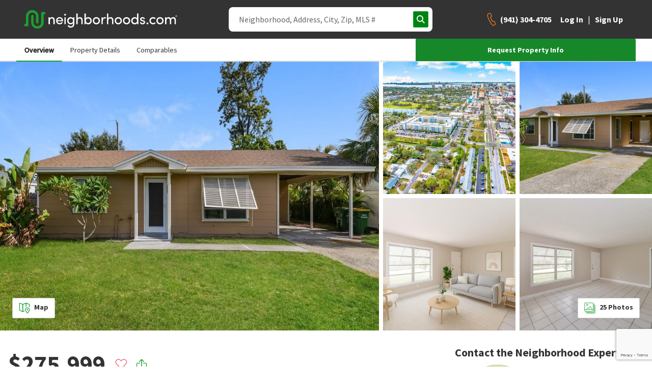

--- FILE ---
content_type: text/html; charset=utf-8
request_url: https://www.neighborhoods.com/fl/sarasota/2897-oak-st/property/23651210
body_size: 18109
content:
<!doctype html>
<html lang="en-us">

<head>
  <link rel="preload" href="/assets/locales_en.137730fe.chunk.js" as="script" />

  <link rel="preconnect" href="https://www.googletagmanager.com" />
  <link rel="dns-prefetch" href="https://www.googletagmanager.com" />

  <link rel="preconnect" href="https://accounts.google.com" />
  <link rel="dns-prefetch" href="https://accounts.google.com" />


  <link rel="preload" href="https://www.neighborhoods.com/assets/common.a79ad9f1.chunk.js" as="script" />

  <link rel="preload" href="https://www.neighborhoods.com/assets/facade-common.c05a65fe.chunk.js" as="script" />

  <link rel="preload" href="https://www.neighborhoods.com/assets/vendor.d6013de3.chunk.js" as="script" />

  <link rel="preload" href="https://www.neighborhoods.com/assets/lodash.699f18a5.chunk.js" as="script" />

  <link rel="preload" href="https://www.neighborhoods.com/assets/analytics.c5dbaaab.chunk.js" as="script" />

  <link rel="preload" href="https://www.neighborhoods.com/assets/react.32b48aee.chunk.js" as="script" />

  <link rel="preload" href="https://www.neighborhoods.com/assets/redux.6c66ad0d.chunk.js" as="script" />

  <link rel="preload" href="https://www.neighborhoods.com/assets/reporting.ed1773eb.chunk.js" as="script" />

  <link rel="preload" href="https://www.neighborhoods.com/assets/runtime~analytics.62959fc0.js" as="script" />

  <link rel="preload" href="https://www.neighborhoods.com/assets/runtime~app.0d880328.js" as="script" />

  <link rel="preload" href="https://www.neighborhoods.com/assets/runtime~reporting.2ccec62b.js" as="script" />

  <link rel="preload" href="https://www.neighborhoods.com/assets/app.8cf984b6.chunk.js" as="script" />


  <link rel="preload" href="https://www.neighborhoods.com/assets/property_property.c5edb173.chunk.js" as="script" />


    <meta charSet="utf-8" />
<meta name="viewport" content="width=device-width, initial-scale=1" />
<meta name="theme-color" content="#1aa130" />

<title data-rh="true">2897 Oak Street, Sarasota, 34237, Florida - Sarasota, Florida | neighborhoods.com</title>
<meta data-rh="true" name="og:image" content="https://images.neighborhoods.com/LsEWP4rYW7GY8g8tLtk5eYpyBXQ=/600x400//nhds-listing-service-self-hosted-images/stellar/Property/MFRA4670939/690a7559774b7d32bf10881b.jpeg"/><meta data-rh="true" name="og:image:width" content="600"/><meta data-rh="true" name="og:image:height" content="400"/><meta data-rh="true" name="description" content="2897 Oak Street, Sarasota, 34237, Florida in Sarasota, Florida is for sale. Visit neighborhoods.com to see the listing at 2897 Oak Street, Sarasota, 34237, Florida in Sarasota, Florida."/><meta data-rh="true" name="og:description" content="2897 Oak Street, Sarasota, 34237, Florida in Sarasota, Florida is for sale. Visit neighborhoods.com to see the listing at 2897 Oak Street, Sarasota, 34237, Florida in Sarasota, Florida."/><meta data-rh="true" name="twitter:description" content="2897 Oak Street, Sarasota, 34237, Florida in Sarasota, Florida is for sale. Visit neighborhoods.com to see the listing at 2897 Oak Street, Sarasota, 34237, Florida in Sarasota, Florida."/><meta data-rh="true" name="og:title" content="2897 Oak Street, Sarasota, 34237, Florida - Sarasota, Florida | neighborhoods.com"/><meta data-rh="true" name="twitter:title" content="2897 Oak Street, Sarasota, 34237, Florida - Sarasota, Florida | neighborhoods.com"/>
<link data-rh="true" rel="canonical" href="https://www.neighborhoods.com/fl/sarasota/2897-oak-st/property/23651210"/>

<link rel="apple-touch-icon" href="/apple-icon-180x180.png" />
<link rel="icon" type="image/png" href="/favicon-96x96.png" />
<link rel="icon" type="image/png" href="/android-icon-192x192.png" />
<link rel="shortcut icon" type="image/x-icon" href="/favicon-32x32.ico" />
<link rel="icon" type="image/x-icon" href="/favicon-32x32.ico" />
<link rel="manifest" href="/webmanifest.json" crossorigin="use-credentials" />

      <script type="text/javascript">
  function buildWindowError(event) {
    return {
      name: 'WindowError',
      message: event.error ? event.error.message : event.message,
      stack: event.error ? event.error.stack : null,
      originalType: event.error ? event.error.name : event.type ? event.type : 'Unknown',
      file: event.filename,
      isTrusted: event.isTrusted,
      domain: 'appClient',
      level: 'warning',
      userAgent: window.navigator.userAgent,
      url: window.location.toString(),
    };
  }

  window.errorFilterHandlers = [];

  window.addErrorFilterHandler = function (fn) {
    window.errorFilterHandlers.push(fn);
  }

  window.addEventListener('error', function(event) {
    const error = event.error ? event.error : new Error(event.message);
    var shouldIgnoreError = window.errorFilterHandlers.some((check) => check(error));

    if (shouldIgnoreError) {
      return;
    }

    let logReq = new XMLHttpRequest();
    logReq.open('POST', 'https://www.neighborhoods.com/facade/api/log', true);
    logReq.setRequestHeader('Content-type', 'application/json');
    logReq.send(JSON.stringify([buildWindowError(event)]));
  });
</script>

        <script>
  window.__ENVIRONMENT = {"baseUrl":"https://www.neighborhoods.com","serverApiReferer":"neighborhoods.com","serverUserAgent":"nhds-ssr","production":true,"metricsEnabled":true,"metricsServerPort":"3003","serverPort":"3000","baseImageUrl":"https://static.neighborhoods.com","baseVideoUrl":"https://video.neighborhoods.com","serviceUrl":"https://www.neighborhoods.com/api","geolocationServiceUrl":"https://lietlua1w6.execute-api.us-east-1.amazonaws.com/prod","gtmId":"GTM-KFP8N9","gtmAuth":"GT24UWf3Zu0We35mnkKujg","gtmPreview":"env-1","facebookAppId":"1088970784520670","datadogEnabled":false,"greenhouseServiceUrl":"https://api.greenhouse.io","leadQualificationServiceUrl":"https://restapi.leadqualification.neighborhoods.com","agentBusBenchGoogleSheetsUrl":"https://script.google.com/macros/s/AKfycbz-VC4dVjI1rVzIhOsdiEcK5TbVIDYTu657GjBT3Pni_kFQMtE2tjKbny8Kg2In6VMlsg/exec","agentBusBenchServiceUrl":"https://api.prod-agent-bios.nhds.tech/v1/graphql","busBenchLeadServiceUrl":"https://leads.api.neighborhoods.com/nhds-bb-lead","recaptchaSiteKey":"6Ldzch8sAAAAAJA4ACbI9n-ADKkn_i7w3jKc88ft"};
</script>

          
  <link href="https://www.neighborhoods.com/assets/common.dddd98ac.chunk.css" media="screen, projection" rel="stylesheet" type="text/css" />

  <link href="https://www.neighborhoods.com/assets/vendor.122f36a1.chunk.css" media="screen, projection" rel="stylesheet" type="text/css" />

  <link href="https://www.neighborhoods.com/assets/app.1b639a6e.chunk.css" media="screen, projection" rel="stylesheet" type="text/css" />

  <link href="https://www.neighborhoods.com/assets/app.1b639a6e.chunk.css" media="screen, projection" rel="stylesheet" type="text/css" />



              <!-- Google Tag Manager -->
  <script>
    (function (w, d, s, l, i) {
      w[l] = w[l] || []; w[l].push({
        'gtm.start':
          new Date().getTime(), event: 'gtm.js'
      }); var f = d.getElementsByTagName(s)[0],
        j = d.createElement(s), dl = l != 'dataLayer' ? '&l=' + l : ''; j.async = true;
      j.src = (false)
          ? 'https://www.googletagmanager.com/gtm.js?id=' + i + dl + '&gtm_preview=env-1&gtm_auth=GT24UWf3Zu0We35mnkKujg'
          : 'https://www.googletagmanager.com/gtm.js?id=' + i + dl;
      f.parentNode.insertBefore(j, f);
    })(window, document, 'script', 'dataLayer', 'GTM-KFP8N9');
  </script>
  <!-- End Google Tag Manager -->
  
  <!-- Google Tag Manager 24Mar2023-->
<script>(function(w,d,s,l,i){w[l]=w[l]||[];w[l].push({'gtm.start':
new Date().getTime(),event:'gtm.js'});var f=d.getElementsByTagName(s)[0],
j=d.createElement(s),dl=l!='dataLayer'?'&l='+l:'';j.async=true;j.src=
'https://www.googletagmanager.com/gtm.js?id='+i+dl;f.parentNode.insertBefore(j,f);
})(window,document,'script','dataLayer','GTM-T2RRXDJ');</script>
<!-- End Google Tag Manager -->

              

                <!-- Start of ReCaptcha Embed Code -->
<script src= https://www.google.com/recaptcha/enterprise.js?render=6Ldzch8sAAAAAJA4ACbI9n-ADKkn_i7w3jKc88ft></script>
<!-- End of ReCaptcha Embed Code -->


                <link href="https://fonts.googleapis.com/css?family=Source+Sans+Pro:400,600,700&display=swap"
                  rel="stylesheet">
                <script>
                  window.INITIAL_STATE = {"agent":{"activeAgentId":"","activeAgentPhoneNumber":"","agentData":{}},"auth":{"viewState":5,"isAuthenticationInitialized":false},"user":{"isAuthenticated":false,"newsletterSubmitted":false,"hasExpired":false},"chat":{"isLoaded":false},"cms":{},"areas":{},"neighborhoodReviews":{},"nearbySchools":{"fl/sarasota/2897-oak-st/property/23651210":[{"key":"ec28ab246aa50da2398ecc6544e7fdd2ccb43be6","name":"Alta Vista Elementary School","street":"1050 South Euclid Avenue","city":"Sarasota","state":"FL","zip":"34237","type":"Public","grades":"K-5","rating":5,"parent_rating":{"count":6,"avg_safety":0,"avg_parents":0,"avg_activities":0,"avg_quality":4,"avg_principal":0},"uri":"fl/sarasota/schools/alta-vista-elementary-school","center":{"latitude":27.325148,"longitude":-82.519257},"levels":["elementary"],"enrollment":{"year":2018,"value":589}},{"key":"f1d8701fe8fd623f0384d4fd1c4a11a7ecef7ef7","name":"Sarasota High School","street":"2155 Bahia Vista Street","city":"Sarasota","state":"FL","zip":"34239","type":"Public","grades":"9-12","rating":4,"parent_rating":{"count":3,"avg_safety":0,"avg_parents":0,"avg_activities":0,"avg_quality":3,"avg_principal":0},"uri":"fl/sarasota/schools/sarasota-high-school","center":{"latitude":27.324516,"longitude":-82.526863},"levels":["high"],"enrollment":{"year":2018,"value":2117}},{"key":"e951eb28fe01c509a7d401be6e808d2891584009","name":"Booker Middle School","street":"2250 Myrtle Street","city":"Sarasota","state":"FL","zip":"34234","type":"Public","grades":"6-8","rating":4,"parent_rating":{"count":8,"avg_safety":0,"avg_parents":0,"avg_activities":0,"avg_quality":4,"avg_principal":0},"uri":"fl/sarasota/schools/booker-middle-school","center":{"latitude":27.368505,"longitude":-82.524025},"levels":["middle"],"enrollment":{"year":2018,"value":789}}]},"schoolSummaries":{},"areaSimilar":{},"filterablePropertiesData":{"properties":{"hash":"","list":[]},"isLoading":false,"filters":{},"sorts":[{"name":"recommended","direction":"dsc"}]},"filterableMapData":{"main":{"nearbyAreas":{"hash":"","list":[]},"additionalData":{"areaRatings":{}}}},"mapControlStates":{"main":{"boundingBox":null,"center":null,"zoomLevel":null,"viewAllHomes":false,"viewHomesByRadius":false,"showNearbyAreas":false}},"matchMedia":{"xsmall":true,"small":false,"medium":false,"large":false,"xlarge":false,"xxlarge":false},"search":{"loading":false,"error":false,"results":[]},"walkscore":{},"header":{"isDrawerMenuOpen":false,"pageView":null,"isSticky":false},"mlsData":{"currentMlsCodes":[],"mlsData":{}},"properties":{"23651210":{"listing_id":76038778,"property_id":"23651210","listing_status":"active","mls_code":"stellar","mls_number":"A4670939","street_address":"2897 Oak Street","city_name":"Sarasota","state_abbreviation":"FL","zip_code":"34237","latitude":27.3315333675,"longitude":-82.5119978546,"parcel_id":"2031130025","current_price":275999,"closed_date":null,"last_refreshed":"2026-01-17 15:57:33.410979+0000","courtesy_text":"Listing courtesy of Jennifer Owens, LPT REALTY, LLC, 877-366-2213","basement_description":null,"home_style":null,"hoa_fee":null,"hoa_fee_frequency":null,"hoa_fee_2":null,"hoa_fee_2_frequency":null,"num_bedrooms":2,"num_full_bathrooms":1,"num_half_bathrooms":0,"num_parking_spaces":1,"num_total_bathrooms":1,"parking_type":null,"sq_ft":815,"lot_acreage":0.13,"interior_features":{"Appliances":{"Appliances":"Disposal,Freezer,Microwave,Range,Refrigerator"},"BasementInformation":{"Basement":null},"BathroomInformation":{"BathroomsFull":1,"BathroomsHalf":0,"BathroomsOneQuarter":null,"BathroomsPartial":null,"BathroomsThreeQuarter":null,"BathroomsTotalInteger":1,"MainLevelBathrooms":null},"BedroomInformation":{"BedroomsPossible":null,"BedroomsTotal":2,"MainLevelBedrooms":null},"Construction":{"BelowGradeFinishedArea":null,"BelowGradeFinishedAreaUnits":null},"Features":{"LaundryFeatures":"Electric Dryer Hookup,Washer Hookup","OtherEquipment":null,"Cooling":"Central Air","CoolingYN":true,"FireplaceFeatures":null,"FireplacesTotal":null,"FireplaceYN":false,"Flooring":"Ceramic Tile","Heating":"Central","HeatingYN":true,"InteriorFeatures":"Window Treatments","Levels":"One","RoomsTotal":5}},"key_details":{"CommunityInformation":{"SubdivisionName":"GLEN RIDGE"},"KeyDetails":{"NewConstructionYN":false,"ParcelNumber":"2031130025"},"AccessibilityFeatures":{"AccessibilityFeatures":null}},"property_and_lot_details":{"FinancialInformation":{"TaxAnnualAmount":3798,"TaxAssessedValue":null,"TaxMapNumber":null,"TaxParcelLetter":null,"TaxYear":2024},"LocationInformation":{"CountyOrParish":"Sarasota","Township":"36S"},"LotInformation":{"LotSizeAcres":0.13,"LotSizeArea":null,"LotSizeDimensions":"50x89","LotSizeSquareFeet":5796,"LotSizeUnits":null,"LivingArea":815,"LivingAreaUnits":"Square Feet"},"PropertyInformation":{"WaterfrontYN":false,"WaterSource":"Public"},"Utilities":{"Sewer":"Public Sewer","Utilities":"Public"}},"listing_specified_address_information":{"address1":"2897 OAK STREET","address2":null,"city":"SARASOTA","state":"FL","zip":"34237"},"neighborhood_details":{"CommunityInformation":{"CommunityFeatures":null}},"exterior_features":{"CommunityInformation":{"PoolPrivateYN":false,"SeniorCommunityYN":false,"AssociationAmenities":null,"AssociationFee":null,"AssociationFee2":null,"AssociationFee2Frequency":null,"AssociationFeeFrequency":null,"AssociationFeeIncludes":null,"AssociationName":null,"AssociationName2":null,"AssociationYN":false,"PetsAllowed":null,"LandLeaseAmount":null,"LandLeaseAmountFrequency":null,"LandLeaseYN":null},"Construction":{"ArchitecturalStyle":null,"BuildingFeatures":null,"PatioAndPorchFeatures":null,"Roof":"Shingle","YearBuilt":1953},"Features":{"Fencing":null},"Parking":{"AttachedGarageYN":null,"CarportSpaces":1,"CarportYN":true,"CoveredSpaces":null,"GarageSpaces":null,"GarageYN":false,"ParkingFeatures":null,"ParkingTotal":null},"PropertyFeatures":{"PoolFeatures":null},"PropertyInformation":{"Stories":null},"Utilities":{"Electric":null}},"photos":[{"urls":{"unsigned_source":"https://s3.amazonaws.com/nhds-listing-service-self-hosted-images/stellar/Property/MFRA4670939/690a7559774b7d32bf10881b.jpeg","original":"https://images.neighborhoods.com/wjJwvQRZeSKmUxmgQr2bl64GdnQ=//nhds-listing-service-self-hosted-images/stellar/Property/MFRA4670939/690a7559774b7d32bf10881b.jpeg","600x400":"https://images.neighborhoods.com/LsEWP4rYW7GY8g8tLtk5eYpyBXQ=/600x400//nhds-listing-service-self-hosted-images/stellar/Property/MFRA4670939/690a7559774b7d32bf10881b.jpeg","300x200":"https://images.neighborhoods.com/sgHI44CbeQkdKpNBsLYuszCkFzo=/300x200//nhds-listing-service-self-hosted-images/stellar/Property/MFRA4670939/690a7559774b7d32bf10881b.jpeg","120x80":"https://images.neighborhoods.com/xJyF74LIAirsQhaeF4PnZGPX4MI=/120x80//nhds-listing-service-self-hosted-images/stellar/Property/MFRA4670939/690a7559774b7d32bf10881b.jpeg","general":"https://images.neighborhoods.com/tKgW0eEyGsbhTeqbogcpI2aKnmY=/fit-in/1000x1000//nhds-listing-service-self-hosted-images/stellar/Property/MFRA4670939/690a7559774b7d32bf10881b.jpeg"}},{"urls":{"unsigned_source":"https://s3.amazonaws.com/nhds-listing-service-self-hosted-images/stellar/Property/MFRA4670939/693c06342f8a5a6a7b0250eb.jpeg","original":"https://images.neighborhoods.com/ASyNJDQ5ARbFaAqYXGl7HohJWdE=//nhds-listing-service-self-hosted-images/stellar/Property/MFRA4670939/693c06342f8a5a6a7b0250eb.jpeg","600x400":"https://images.neighborhoods.com/DN60aK_GxFd-28vJEPHZ-wopQD8=/600x400//nhds-listing-service-self-hosted-images/stellar/Property/MFRA4670939/693c06342f8a5a6a7b0250eb.jpeg","300x200":"https://images.neighborhoods.com/1I_IKaErXZ1wJEI4YoEMrgm-zPU=/300x200//nhds-listing-service-self-hosted-images/stellar/Property/MFRA4670939/693c06342f8a5a6a7b0250eb.jpeg","120x80":"https://images.neighborhoods.com/kz47HV2xW9u9nEGFCfA2HAqk3JI=/120x80//nhds-listing-service-self-hosted-images/stellar/Property/MFRA4670939/693c06342f8a5a6a7b0250eb.jpeg","general":"https://images.neighborhoods.com/fIkBMXyCswkeTl7NZXoO1rNBrGg=/fit-in/1000x1000//nhds-listing-service-self-hosted-images/stellar/Property/MFRA4670939/693c06342f8a5a6a7b0250eb.jpeg"}},{"urls":{"unsigned_source":"https://s3.amazonaws.com/nhds-listing-service-self-hosted-images/stellar/Property/MFRA4670939/690a7559774b7d32bf10881a.jpeg","original":"https://images.neighborhoods.com/NA3E09PGzISFuBWvlJ6AQG8gzkc=//nhds-listing-service-self-hosted-images/stellar/Property/MFRA4670939/690a7559774b7d32bf10881a.jpeg","600x400":"https://images.neighborhoods.com/NTTk-kYszfTnkVNCMrO6c3-gKJs=/600x400//nhds-listing-service-self-hosted-images/stellar/Property/MFRA4670939/690a7559774b7d32bf10881a.jpeg","300x200":"https://images.neighborhoods.com/2VdW92UGZxtt_N4ULZEqLuIr3Rw=/300x200//nhds-listing-service-self-hosted-images/stellar/Property/MFRA4670939/690a7559774b7d32bf10881a.jpeg","120x80":"https://images.neighborhoods.com/BCg8e3IEQhv4kqG5bez7XyRIcAM=/120x80//nhds-listing-service-self-hosted-images/stellar/Property/MFRA4670939/690a7559774b7d32bf10881a.jpeg","general":"https://images.neighborhoods.com/44myjwh1fwUrivTvNkduHUC13nw=/fit-in/1000x1000//nhds-listing-service-self-hosted-images/stellar/Property/MFRA4670939/690a7559774b7d32bf10881a.jpeg"}},{"urls":{"unsigned_source":"https://s3.amazonaws.com/nhds-listing-service-self-hosted-images/stellar/Property/MFRA4670939/69123c2464254803a3e0fe57.jpeg","original":"https://images.neighborhoods.com/xR6mteq6yOxSRKDkL9mOltlbA1o=//nhds-listing-service-self-hosted-images/stellar/Property/MFRA4670939/69123c2464254803a3e0fe57.jpeg","600x400":"https://images.neighborhoods.com/KAZ_hDSFXgcMHj5BDzeYHvNlsyc=/600x400//nhds-listing-service-self-hosted-images/stellar/Property/MFRA4670939/69123c2464254803a3e0fe57.jpeg","300x200":"https://images.neighborhoods.com/hI7QLJ6hUc_w3J7ez4oXMfUReaw=/300x200//nhds-listing-service-self-hosted-images/stellar/Property/MFRA4670939/69123c2464254803a3e0fe57.jpeg","120x80":"https://images.neighborhoods.com/akPucf0LX6WIzInrGf_gSZA8Bhk=/120x80//nhds-listing-service-self-hosted-images/stellar/Property/MFRA4670939/69123c2464254803a3e0fe57.jpeg","general":"https://images.neighborhoods.com/85IJhfZW1jLXsYIWJqcp_5_YdHk=/fit-in/1000x1000//nhds-listing-service-self-hosted-images/stellar/Property/MFRA4670939/69123c2464254803a3e0fe57.jpeg"}},{"urls":{"unsigned_source":"https://s3.amazonaws.com/nhds-listing-service-self-hosted-images/stellar/Property/MFRA4670939/690a7559774b7d32bf108825.jpeg","original":"https://images.neighborhoods.com/wFMemfO_rbra8FAr-cdhXg8ICaQ=//nhds-listing-service-self-hosted-images/stellar/Property/MFRA4670939/690a7559774b7d32bf108825.jpeg","600x400":"https://images.neighborhoods.com/YbLroScn77iJWKTEFnrAWjnZoQo=/600x400//nhds-listing-service-self-hosted-images/stellar/Property/MFRA4670939/690a7559774b7d32bf108825.jpeg","300x200":"https://images.neighborhoods.com/zLM1NbuUG_-EwW-ZHJHrESQ1oKc=/300x200//nhds-listing-service-self-hosted-images/stellar/Property/MFRA4670939/690a7559774b7d32bf108825.jpeg","120x80":"https://images.neighborhoods.com/QsIAz7CKsmAcLfsQXCa4_a8NkdY=/120x80//nhds-listing-service-self-hosted-images/stellar/Property/MFRA4670939/690a7559774b7d32bf108825.jpeg","general":"https://images.neighborhoods.com/2sBbuT7NQDApbNEhIF9ibuR8wcM=/fit-in/1000x1000//nhds-listing-service-self-hosted-images/stellar/Property/MFRA4670939/690a7559774b7d32bf108825.jpeg"}},{"urls":{"unsigned_source":"https://s3.amazonaws.com/nhds-listing-service-self-hosted-images/stellar/Property/MFRA4670939/69123c2464254803a3e0fe58.jpeg","original":"https://images.neighborhoods.com/-E8AzAOT0tXE1C2EHLyC4GP4ZNs=//nhds-listing-service-self-hosted-images/stellar/Property/MFRA4670939/69123c2464254803a3e0fe58.jpeg","600x400":"https://images.neighborhoods.com/RoKVXCkDgEulAWEpstTXpysZJOI=/600x400//nhds-listing-service-self-hosted-images/stellar/Property/MFRA4670939/69123c2464254803a3e0fe58.jpeg","300x200":"https://images.neighborhoods.com/vAkpyVNP9urEo8RVa8zPZdzIr8A=/300x200//nhds-listing-service-self-hosted-images/stellar/Property/MFRA4670939/69123c2464254803a3e0fe58.jpeg","120x80":"https://images.neighborhoods.com/faqrfteTtOnSVceQr6QZgpvFslg=/120x80//nhds-listing-service-self-hosted-images/stellar/Property/MFRA4670939/69123c2464254803a3e0fe58.jpeg","general":"https://images.neighborhoods.com/X4eHNGlMMSz-IRW0XJhOod2GkGg=/fit-in/1000x1000//nhds-listing-service-self-hosted-images/stellar/Property/MFRA4670939/69123c2464254803a3e0fe58.jpeg"}},{"urls":{"unsigned_source":"https://s3.amazonaws.com/nhds-listing-service-self-hosted-images/stellar/Property/MFRA4670939/690a7559774b7d32bf108826.jpeg","original":"https://images.neighborhoods.com/6Kfzb_lf67YxGrhCozlI0nib3Go=//nhds-listing-service-self-hosted-images/stellar/Property/MFRA4670939/690a7559774b7d32bf108826.jpeg","600x400":"https://images.neighborhoods.com/uX-kYkDQLfDokaLa4ffzjefswNU=/600x400//nhds-listing-service-self-hosted-images/stellar/Property/MFRA4670939/690a7559774b7d32bf108826.jpeg","300x200":"https://images.neighborhoods.com/80msSCWriWoZfAEb_-xdhp0-mqM=/300x200//nhds-listing-service-self-hosted-images/stellar/Property/MFRA4670939/690a7559774b7d32bf108826.jpeg","120x80":"https://images.neighborhoods.com/a-K5DN_-Qn1vDqnQPWXwx2bKB5Y=/120x80//nhds-listing-service-self-hosted-images/stellar/Property/MFRA4670939/690a7559774b7d32bf108826.jpeg","general":"https://images.neighborhoods.com/-4qFsD5b401Q0PIA_NqSHYVhRf4=/fit-in/1000x1000//nhds-listing-service-self-hosted-images/stellar/Property/MFRA4670939/690a7559774b7d32bf108826.jpeg"}},{"urls":{"unsigned_source":"https://s3.amazonaws.com/nhds-listing-service-self-hosted-images/stellar/Property/MFRA4670939/690a7559774b7d32bf10881d.jpeg","original":"https://images.neighborhoods.com/-9kDGhcGoKfOOYxr0HEWs1kKMqU=//nhds-listing-service-self-hosted-images/stellar/Property/MFRA4670939/690a7559774b7d32bf10881d.jpeg","600x400":"https://images.neighborhoods.com/a-eRHdaBbWI6GlHsEhisUjveksk=/600x400//nhds-listing-service-self-hosted-images/stellar/Property/MFRA4670939/690a7559774b7d32bf10881d.jpeg","300x200":"https://images.neighborhoods.com/ptnJi6y75ivvtG9VWfkEYLAO-rk=/300x200//nhds-listing-service-self-hosted-images/stellar/Property/MFRA4670939/690a7559774b7d32bf10881d.jpeg","120x80":"https://images.neighborhoods.com/ut1-mlOXalopF22qQ_7sHvbI3rY=/120x80//nhds-listing-service-self-hosted-images/stellar/Property/MFRA4670939/690a7559774b7d32bf10881d.jpeg","general":"https://images.neighborhoods.com/ayHoQxYXx2qpTfi5ffe6m0bGUjU=/fit-in/1000x1000//nhds-listing-service-self-hosted-images/stellar/Property/MFRA4670939/690a7559774b7d32bf10881d.jpeg"}},{"urls":{"unsigned_source":"https://s3.amazonaws.com/nhds-listing-service-self-hosted-images/stellar/Property/MFRA4670939/690a7559774b7d32bf10881e.jpeg","original":"https://images.neighborhoods.com/KE4iyA5PGDI9xdkd11tNPabkGbY=//nhds-listing-service-self-hosted-images/stellar/Property/MFRA4670939/690a7559774b7d32bf10881e.jpeg","600x400":"https://images.neighborhoods.com/zLeSuZt3__6d6TSQPFdRC6JzZ8g=/600x400//nhds-listing-service-self-hosted-images/stellar/Property/MFRA4670939/690a7559774b7d32bf10881e.jpeg","300x200":"https://images.neighborhoods.com/RpZmS80S2ygdJyi5kH0LTNFtC48=/300x200//nhds-listing-service-self-hosted-images/stellar/Property/MFRA4670939/690a7559774b7d32bf10881e.jpeg","120x80":"https://images.neighborhoods.com/9pHIDzoJ_2ioBXJAig_PpkwxmUA=/120x80//nhds-listing-service-self-hosted-images/stellar/Property/MFRA4670939/690a7559774b7d32bf10881e.jpeg","general":"https://images.neighborhoods.com/DbH_UzLe7-7CPgNo21W23nfMBfk=/fit-in/1000x1000//nhds-listing-service-self-hosted-images/stellar/Property/MFRA4670939/690a7559774b7d32bf10881e.jpeg"}},{"urls":{"unsigned_source":"https://s3.amazonaws.com/nhds-listing-service-self-hosted-images/stellar/Property/MFRA4670939/690a7559774b7d32bf108821.jpeg","original":"https://images.neighborhoods.com/hoqIp7DFCRAuwLTJBY5rOeMEftw=//nhds-listing-service-self-hosted-images/stellar/Property/MFRA4670939/690a7559774b7d32bf108821.jpeg","600x400":"https://images.neighborhoods.com/HqvfYmlu5GBCWthWn9jtZhkNkGw=/600x400//nhds-listing-service-self-hosted-images/stellar/Property/MFRA4670939/690a7559774b7d32bf108821.jpeg","300x200":"https://images.neighborhoods.com/dKOo7LoITdkD4_bTOGj0CmipKSA=/300x200//nhds-listing-service-self-hosted-images/stellar/Property/MFRA4670939/690a7559774b7d32bf108821.jpeg","120x80":"https://images.neighborhoods.com/Ul-n2DvdBS06tJgLw1ynrGh4rqI=/120x80//nhds-listing-service-self-hosted-images/stellar/Property/MFRA4670939/690a7559774b7d32bf108821.jpeg","general":"https://images.neighborhoods.com/LiwOQfuDl096Lxb4Y75HpHZ5V9g=/fit-in/1000x1000//nhds-listing-service-self-hosted-images/stellar/Property/MFRA4670939/690a7559774b7d32bf108821.jpeg"}},{"urls":{"unsigned_source":"https://s3.amazonaws.com/nhds-listing-service-self-hosted-images/stellar/Property/MFRA4670939/690a7559774b7d32bf108822.jpeg","original":"https://images.neighborhoods.com/vOjtGNoEKlTShIMtKXd5FCgNfZ0=//nhds-listing-service-self-hosted-images/stellar/Property/MFRA4670939/690a7559774b7d32bf108822.jpeg","600x400":"https://images.neighborhoods.com/TLYyfVsbREATw-4Evb6t2zl49YM=/600x400//nhds-listing-service-self-hosted-images/stellar/Property/MFRA4670939/690a7559774b7d32bf108822.jpeg","300x200":"https://images.neighborhoods.com/ZRsX4gZfZuL64AJlgm8EJworVrw=/300x200//nhds-listing-service-self-hosted-images/stellar/Property/MFRA4670939/690a7559774b7d32bf108822.jpeg","120x80":"https://images.neighborhoods.com/np9kHzHoWow06ogDcVkWUX6n15U=/120x80//nhds-listing-service-self-hosted-images/stellar/Property/MFRA4670939/690a7559774b7d32bf108822.jpeg","general":"https://images.neighborhoods.com/DyTpxKHR-2bvhgXvWQ5YZz4f3as=/fit-in/1000x1000//nhds-listing-service-self-hosted-images/stellar/Property/MFRA4670939/690a7559774b7d32bf108822.jpeg"}},{"urls":{"unsigned_source":"https://s3.amazonaws.com/nhds-listing-service-self-hosted-images/stellar/Property/MFRA4670939/690a7559774b7d32bf108824.jpeg","original":"https://images.neighborhoods.com/03nuvmEpEstKT1XSMsaXnC_gTho=//nhds-listing-service-self-hosted-images/stellar/Property/MFRA4670939/690a7559774b7d32bf108824.jpeg","600x400":"https://images.neighborhoods.com/kpRCyRBYcb8j8mm0EsWotIdQ0bA=/600x400//nhds-listing-service-self-hosted-images/stellar/Property/MFRA4670939/690a7559774b7d32bf108824.jpeg","300x200":"https://images.neighborhoods.com/b-bTwbBxrl15pFnVgwZaZR1pTys=/300x200//nhds-listing-service-self-hosted-images/stellar/Property/MFRA4670939/690a7559774b7d32bf108824.jpeg","120x80":"https://images.neighborhoods.com/oHbwa3sbPVfrFwcDAZBu31YJUuE=/120x80//nhds-listing-service-self-hosted-images/stellar/Property/MFRA4670939/690a7559774b7d32bf108824.jpeg","general":"https://images.neighborhoods.com/rDdEwyE3rOZ1gg1Kksp0ish4S5Y=/fit-in/1000x1000//nhds-listing-service-self-hosted-images/stellar/Property/MFRA4670939/690a7559774b7d32bf108824.jpeg"}},{"urls":{"unsigned_source":"https://s3.amazonaws.com/nhds-listing-service-self-hosted-images/stellar/Property/MFRA4670939/690a7559774b7d32bf108823.jpeg","original":"https://images.neighborhoods.com/keWfWme2WiQhjwy7rtTHLCjai4M=//nhds-listing-service-self-hosted-images/stellar/Property/MFRA4670939/690a7559774b7d32bf108823.jpeg","600x400":"https://images.neighborhoods.com/S2Xg27ul4mzo8oLLzVzecxsg5ak=/600x400//nhds-listing-service-self-hosted-images/stellar/Property/MFRA4670939/690a7559774b7d32bf108823.jpeg","300x200":"https://images.neighborhoods.com/SZXA3TmsktljB-xvySqFWIAB31c=/300x200//nhds-listing-service-self-hosted-images/stellar/Property/MFRA4670939/690a7559774b7d32bf108823.jpeg","120x80":"https://images.neighborhoods.com/Ryz-DaVTz2ZAqVo86Mr2LNm6Qls=/120x80//nhds-listing-service-self-hosted-images/stellar/Property/MFRA4670939/690a7559774b7d32bf108823.jpeg","general":"https://images.neighborhoods.com/s2nYzaRZXB8f5QUP93Uju7_Spww=/fit-in/1000x1000//nhds-listing-service-self-hosted-images/stellar/Property/MFRA4670939/690a7559774b7d32bf108823.jpeg"}},{"urls":{"unsigned_source":"https://s3.amazonaws.com/nhds-listing-service-self-hosted-images/stellar/Property/MFRA4670939/69123c2464254803a3e0fe59.jpeg","original":"https://images.neighborhoods.com/tA-LTEUOuOlRCB7DWi_ybvfwxL4=//nhds-listing-service-self-hosted-images/stellar/Property/MFRA4670939/69123c2464254803a3e0fe59.jpeg","600x400":"https://images.neighborhoods.com/vVBXItXQ3vKrACbZu4BeCCjLdt8=/600x400//nhds-listing-service-self-hosted-images/stellar/Property/MFRA4670939/69123c2464254803a3e0fe59.jpeg","300x200":"https://images.neighborhoods.com/RNIzRHaMEbEepngRBzRbvJU2Fss=/300x200//nhds-listing-service-self-hosted-images/stellar/Property/MFRA4670939/69123c2464254803a3e0fe59.jpeg","120x80":"https://images.neighborhoods.com/bhtA1cNZVunImUwVWO3d5glEbJk=/120x80//nhds-listing-service-self-hosted-images/stellar/Property/MFRA4670939/69123c2464254803a3e0fe59.jpeg","general":"https://images.neighborhoods.com/pjkgkxadyX-is14Du1XNlhJ1LZs=/fit-in/1000x1000//nhds-listing-service-self-hosted-images/stellar/Property/MFRA4670939/69123c2464254803a3e0fe59.jpeg"}},{"urls":{"unsigned_source":"https://s3.amazonaws.com/nhds-listing-service-self-hosted-images/stellar/Property/MFRA4670939/690a7559774b7d32bf108828.jpeg","original":"https://images.neighborhoods.com/4FmJSDCju19MFqFrJ56GFTLdOyY=//nhds-listing-service-self-hosted-images/stellar/Property/MFRA4670939/690a7559774b7d32bf108828.jpeg","600x400":"https://images.neighborhoods.com/km3OwUfIsb9kMJtTynu17qdrIv8=/600x400//nhds-listing-service-self-hosted-images/stellar/Property/MFRA4670939/690a7559774b7d32bf108828.jpeg","300x200":"https://images.neighborhoods.com/E8PbPPVSx-WSa2KBthEJaZcOPRI=/300x200//nhds-listing-service-self-hosted-images/stellar/Property/MFRA4670939/690a7559774b7d32bf108828.jpeg","120x80":"https://images.neighborhoods.com/k5cV74rhdsQ5eCojW5_M4qUk9G8=/120x80//nhds-listing-service-self-hosted-images/stellar/Property/MFRA4670939/690a7559774b7d32bf108828.jpeg","general":"https://images.neighborhoods.com/FUZPLULSKnG-C9O_T3CMYhk7-KE=/fit-in/1000x1000//nhds-listing-service-self-hosted-images/stellar/Property/MFRA4670939/690a7559774b7d32bf108828.jpeg"}},{"urls":{"unsigned_source":"https://s3.amazonaws.com/nhds-listing-service-self-hosted-images/stellar/Property/MFRA4670939/690a7559774b7d32bf108827.jpeg","original":"https://images.neighborhoods.com/BEq3kXlyPHUVngQuSb7fJ1fiquk=//nhds-listing-service-self-hosted-images/stellar/Property/MFRA4670939/690a7559774b7d32bf108827.jpeg","600x400":"https://images.neighborhoods.com/2MVsLXBw4UVoC3F7RbBYrHUx1hE=/600x400//nhds-listing-service-self-hosted-images/stellar/Property/MFRA4670939/690a7559774b7d32bf108827.jpeg","300x200":"https://images.neighborhoods.com/0ZxRaFwuPZaNCOHOJyO4rDUHDiQ=/300x200//nhds-listing-service-self-hosted-images/stellar/Property/MFRA4670939/690a7559774b7d32bf108827.jpeg","120x80":"https://images.neighborhoods.com/7Kmm_vhTyeEDdboW04mKpJvvegc=/120x80//nhds-listing-service-self-hosted-images/stellar/Property/MFRA4670939/690a7559774b7d32bf108827.jpeg","general":"https://images.neighborhoods.com/VaYtTuI6c4IbT9Hwj3DEhvZtm5U=/fit-in/1000x1000//nhds-listing-service-self-hosted-images/stellar/Property/MFRA4670939/690a7559774b7d32bf108827.jpeg"}},{"urls":{"unsigned_source":"https://s3.amazonaws.com/nhds-listing-service-self-hosted-images/stellar/Property/MFRA4670939/690a7559774b7d32bf108829.jpeg","original":"https://images.neighborhoods.com/dAxCh_NcmiAKWn6_ytYSO8LdZxU=//nhds-listing-service-self-hosted-images/stellar/Property/MFRA4670939/690a7559774b7d32bf108829.jpeg","600x400":"https://images.neighborhoods.com/cYc1h7yo7lQC1oawGGH9ijV45pg=/600x400//nhds-listing-service-self-hosted-images/stellar/Property/MFRA4670939/690a7559774b7d32bf108829.jpeg","300x200":"https://images.neighborhoods.com/ZlWsL1OlWCVir-cmRI8g9w0qfZ8=/300x200//nhds-listing-service-self-hosted-images/stellar/Property/MFRA4670939/690a7559774b7d32bf108829.jpeg","120x80":"https://images.neighborhoods.com/h9faxcU12Y_oFjAPBfCx_XGSyoc=/120x80//nhds-listing-service-self-hosted-images/stellar/Property/MFRA4670939/690a7559774b7d32bf108829.jpeg","general":"https://images.neighborhoods.com/f3nW-U5FPBmPwjcFiyj-EVoia5M=/fit-in/1000x1000//nhds-listing-service-self-hosted-images/stellar/Property/MFRA4670939/690a7559774b7d32bf108829.jpeg"}},{"urls":{"unsigned_source":"https://s3.amazonaws.com/nhds-listing-service-self-hosted-images/stellar/Property/MFRA4670939/690a7559774b7d32bf10882a.jpeg","original":"https://images.neighborhoods.com/vdcfTwg1w5T1Nd5hY7lbfFU0XQo=//nhds-listing-service-self-hosted-images/stellar/Property/MFRA4670939/690a7559774b7d32bf10882a.jpeg","600x400":"https://images.neighborhoods.com/R4-bvfnK62BXDykZpZeAgMV7kGE=/600x400//nhds-listing-service-self-hosted-images/stellar/Property/MFRA4670939/690a7559774b7d32bf10882a.jpeg","300x200":"https://images.neighborhoods.com/M04GeACfLBfbikZ_9RlQN1OJL_k=/300x200//nhds-listing-service-self-hosted-images/stellar/Property/MFRA4670939/690a7559774b7d32bf10882a.jpeg","120x80":"https://images.neighborhoods.com/Awy7R_jjSAlgGPnlnppPBJwyWwM=/120x80//nhds-listing-service-self-hosted-images/stellar/Property/MFRA4670939/690a7559774b7d32bf10882a.jpeg","general":"https://images.neighborhoods.com/1f9ippQCWEEQJ8cDk9_8cC8lXIo=/fit-in/1000x1000//nhds-listing-service-self-hosted-images/stellar/Property/MFRA4670939/690a7559774b7d32bf10882a.jpeg"}},{"urls":{"unsigned_source":"https://s3.amazonaws.com/nhds-listing-service-self-hosted-images/stellar/Property/MFRA4670939/690a7559774b7d32bf10882b.jpeg","original":"https://images.neighborhoods.com/PhvTY5t9wca5gNL5gGfqEWbu70k=//nhds-listing-service-self-hosted-images/stellar/Property/MFRA4670939/690a7559774b7d32bf10882b.jpeg","600x400":"https://images.neighborhoods.com/5tDJVi2xErGjSuLWgqE5RjoZfj0=/600x400//nhds-listing-service-self-hosted-images/stellar/Property/MFRA4670939/690a7559774b7d32bf10882b.jpeg","300x200":"https://images.neighborhoods.com/XScQoTP7zrLU7DGyZhbg1cgADuE=/300x200//nhds-listing-service-self-hosted-images/stellar/Property/MFRA4670939/690a7559774b7d32bf10882b.jpeg","120x80":"https://images.neighborhoods.com/e5b1a4PQZZUbdq70ltkC8WYGh5A=/120x80//nhds-listing-service-self-hosted-images/stellar/Property/MFRA4670939/690a7559774b7d32bf10882b.jpeg","general":"https://images.neighborhoods.com/xuD9oIC9plvnl5pNaw_K1j9fTyQ=/fit-in/1000x1000//nhds-listing-service-self-hosted-images/stellar/Property/MFRA4670939/690a7559774b7d32bf10882b.jpeg"}},{"urls":{"unsigned_source":"https://s3.amazonaws.com/nhds-listing-service-self-hosted-images/stellar/Property/MFRA4670939/69123c2464254803a3e0fe5a.jpeg","original":"https://images.neighborhoods.com/TiLc9latxlgnHI5W20YknByi1kw=//nhds-listing-service-self-hosted-images/stellar/Property/MFRA4670939/69123c2464254803a3e0fe5a.jpeg","600x400":"https://images.neighborhoods.com/Y-kFhWpj2eCXWsxxsv72yn_akCE=/600x400//nhds-listing-service-self-hosted-images/stellar/Property/MFRA4670939/69123c2464254803a3e0fe5a.jpeg","300x200":"https://images.neighborhoods.com/zZk6u5Xk1gmfrR7M0L2v0q7UXEE=/300x200//nhds-listing-service-self-hosted-images/stellar/Property/MFRA4670939/69123c2464254803a3e0fe5a.jpeg","120x80":"https://images.neighborhoods.com/4t_TwcT_6Bp8FtWPwv5XJn8dl94=/120x80//nhds-listing-service-self-hosted-images/stellar/Property/MFRA4670939/69123c2464254803a3e0fe5a.jpeg","general":"https://images.neighborhoods.com/V6jjcDPK5axoxOswmVKMBkjUPYY=/fit-in/1000x1000//nhds-listing-service-self-hosted-images/stellar/Property/MFRA4670939/69123c2464254803a3e0fe5a.jpeg"}},{"urls":{"unsigned_source":"https://s3.amazonaws.com/nhds-listing-service-self-hosted-images/stellar/Property/MFRA4670939/690a7559774b7d32bf10882c.jpeg","original":"https://images.neighborhoods.com/EhmY6hDX1MUKIO-xmsVzAmTi770=//nhds-listing-service-self-hosted-images/stellar/Property/MFRA4670939/690a7559774b7d32bf10882c.jpeg","600x400":"https://images.neighborhoods.com/eukMr2JYGuuDGQQUBehjEqIBzYs=/600x400//nhds-listing-service-self-hosted-images/stellar/Property/MFRA4670939/690a7559774b7d32bf10882c.jpeg","300x200":"https://images.neighborhoods.com/oTp41S5q2HlZMotK034CjYQgeC4=/300x200//nhds-listing-service-self-hosted-images/stellar/Property/MFRA4670939/690a7559774b7d32bf10882c.jpeg","120x80":"https://images.neighborhoods.com/jTouw1JeDm8J9w7R6UjP88TjC6Y=/120x80//nhds-listing-service-self-hosted-images/stellar/Property/MFRA4670939/690a7559774b7d32bf10882c.jpeg","general":"https://images.neighborhoods.com/JM_dP0K07Udqw4sVZQ79Zwzw274=/fit-in/1000x1000//nhds-listing-service-self-hosted-images/stellar/Property/MFRA4670939/690a7559774b7d32bf10882c.jpeg"}},{"urls":{"unsigned_source":"https://s3.amazonaws.com/nhds-listing-service-self-hosted-images/stellar/Property/MFRA4670939/690a7559774b7d32bf10882d.jpeg","original":"https://images.neighborhoods.com/y0ohz5itYXiMlcUBAUCperb6Mr8=//nhds-listing-service-self-hosted-images/stellar/Property/MFRA4670939/690a7559774b7d32bf10882d.jpeg","600x400":"https://images.neighborhoods.com/2g7z2Cga0NwjHn4LYQxdSFzeEIw=/600x400//nhds-listing-service-self-hosted-images/stellar/Property/MFRA4670939/690a7559774b7d32bf10882d.jpeg","300x200":"https://images.neighborhoods.com/Wn9azKdP4w1QyyUYwKfjODcRXr4=/300x200//nhds-listing-service-self-hosted-images/stellar/Property/MFRA4670939/690a7559774b7d32bf10882d.jpeg","120x80":"https://images.neighborhoods.com/D2_ADQ1duEVv7Zb3rGeoZbA6xNY=/120x80//nhds-listing-service-self-hosted-images/stellar/Property/MFRA4670939/690a7559774b7d32bf10882d.jpeg","general":"https://images.neighborhoods.com/jlzLVtytEpaahzXk5PVKNz4oSCc=/fit-in/1000x1000//nhds-listing-service-self-hosted-images/stellar/Property/MFRA4670939/690a7559774b7d32bf10882d.jpeg"}},{"urls":{"unsigned_source":"https://s3.amazonaws.com/nhds-listing-service-self-hosted-images/stellar/Property/MFRA4670939/690a7559774b7d32bf10881f.jpeg","original":"https://images.neighborhoods.com/urJC-e1C83yOewI_3Jv6Mi8G4A0=//nhds-listing-service-self-hosted-images/stellar/Property/MFRA4670939/690a7559774b7d32bf10881f.jpeg","600x400":"https://images.neighborhoods.com/D0B4zNmIZ52rH6ICpNcdP3FJWWk=/600x400//nhds-listing-service-self-hosted-images/stellar/Property/MFRA4670939/690a7559774b7d32bf10881f.jpeg","300x200":"https://images.neighborhoods.com/F0VUSuLaPLyruhYZlVeXYun5ryU=/300x200//nhds-listing-service-self-hosted-images/stellar/Property/MFRA4670939/690a7559774b7d32bf10881f.jpeg","120x80":"https://images.neighborhoods.com/NTCO-ZiwlP3sAj10x7otfo7fN20=/120x80//nhds-listing-service-self-hosted-images/stellar/Property/MFRA4670939/690a7559774b7d32bf10881f.jpeg","general":"https://images.neighborhoods.com/t1Zdr2Xg6tD5hMiF-tu-75W4qqw=/fit-in/1000x1000//nhds-listing-service-self-hosted-images/stellar/Property/MFRA4670939/690a7559774b7d32bf10881f.jpeg"}},{"urls":{"unsigned_source":"https://s3.amazonaws.com/nhds-listing-service-self-hosted-images/stellar/Property/MFRA4670939/690a7559774b7d32bf108820.jpeg","original":"https://images.neighborhoods.com/82vTe_o80WwKAX8mTFgZjpUQpjo=//nhds-listing-service-self-hosted-images/stellar/Property/MFRA4670939/690a7559774b7d32bf108820.jpeg","600x400":"https://images.neighborhoods.com/pJIXpq8r1SSq8NoQzDSo2DRLa5o=/600x400//nhds-listing-service-self-hosted-images/stellar/Property/MFRA4670939/690a7559774b7d32bf108820.jpeg","300x200":"https://images.neighborhoods.com/22rVGPDESDVzb-vpbx2GJLhznrs=/300x200//nhds-listing-service-self-hosted-images/stellar/Property/MFRA4670939/690a7559774b7d32bf108820.jpeg","120x80":"https://images.neighborhoods.com/_hKIcCqFB_ryahssRk4M6XIXzKY=/120x80//nhds-listing-service-self-hosted-images/stellar/Property/MFRA4670939/690a7559774b7d32bf108820.jpeg","general":"https://images.neighborhoods.com/jbHOxC-L2PX_db87ynMXrWkGeNo=/fit-in/1000x1000//nhds-listing-service-self-hosted-images/stellar/Property/MFRA4670939/690a7559774b7d32bf108820.jpeg"}},{"urls":{"unsigned_source":"https://s3.amazonaws.com/nhds-listing-service-self-hosted-images/stellar/Property/MFRA4670939/690a7559774b7d32bf10881c.jpeg","original":"https://images.neighborhoods.com/GQzw-7PIjqRRNU2UE3ivD9DB1UI=//nhds-listing-service-self-hosted-images/stellar/Property/MFRA4670939/690a7559774b7d32bf10881c.jpeg","600x400":"https://images.neighborhoods.com/bkdcQLnx2Hs0FA72tPfNsplBT3o=/600x400//nhds-listing-service-self-hosted-images/stellar/Property/MFRA4670939/690a7559774b7d32bf10881c.jpeg","300x200":"https://images.neighborhoods.com/axXQSsCPYN4pxH1u33_q-SlymHg=/300x200//nhds-listing-service-self-hosted-images/stellar/Property/MFRA4670939/690a7559774b7d32bf10881c.jpeg","120x80":"https://images.neighborhoods.com/Pdj06HnphYmkXuUlV8BZvS_4QSs=/120x80//nhds-listing-service-self-hosted-images/stellar/Property/MFRA4670939/690a7559774b7d32bf10881c.jpeg","general":"https://images.neighborhoods.com/1RwMQxMjMVPE7cP7mT53Z2DMQVY=/fit-in/1000x1000//nhds-listing-service-self-hosted-images/stellar/Property/MFRA4670939/690a7559774b7d32bf10881c.jpeg"}}],"primary_photo":{"urls":{"unsigned_source":"https://s3.amazonaws.com/nhds-listing-service-self-hosted-images/stellar/Property/MFRA4670939/690a7559774b7d32bf10881b.jpeg","original":"https://images.neighborhoods.com/wjJwvQRZeSKmUxmgQr2bl64GdnQ=//nhds-listing-service-self-hosted-images/stellar/Property/MFRA4670939/690a7559774b7d32bf10881b.jpeg","600x400":"https://images.neighborhoods.com/LsEWP4rYW7GY8g8tLtk5eYpyBXQ=/600x400//nhds-listing-service-self-hosted-images/stellar/Property/MFRA4670939/690a7559774b7d32bf10881b.jpeg","300x200":"https://images.neighborhoods.com/sgHI44CbeQkdKpNBsLYuszCkFzo=/300x200//nhds-listing-service-self-hosted-images/stellar/Property/MFRA4670939/690a7559774b7d32bf10881b.jpeg","120x80":"https://images.neighborhoods.com/xJyF74LIAirsQhaeF4PnZGPX4MI=/120x80//nhds-listing-service-self-hosted-images/stellar/Property/MFRA4670939/690a7559774b7d32bf10881b.jpeg","general":"https://images.neighborhoods.com/tKgW0eEyGsbhTeqbogcpI2aKnmY=/fit-in/1000x1000//nhds-listing-service-self-hosted-images/stellar/Property/MFRA4670939/690a7559774b7d32bf10881b.jpeg"}},"property_sub_type":"Single Family Residence","is_attached":false,"should_display_address":true,"should_display_sale_price":true,"tax_year":2024,"taxes":3798,"virtual_tour_url":"https://www.propertypanorama.com/instaview/stellar/A4670939","year_built":1953,"public_remarks":"NEW ROOF, NEW PLUMBING & More! Alongside the EXPANDING Legacy Trail, Discover your affordable Tiny Home, minutes from the Pompano Pickleball Courts, and less than 2 miles to vibrant Downtown Sarasota. NOT in a flood zone & Move-in ready! Enjoy the perfect balance of peaceful living and city convenience — escape through a canopy of trees and step right onto the Trail for your morning walk or bike ride. This home has already had the big-ticket updates done for you: Roof replaced in 2021 (4 years old) with a new roof, New appliances (2023), Updated plumbing supply lines (CPVC), underground waste lines updated to PVC, already installed window treatments, HVAC system (2017) with updated air ducts.  Featuring light tile flooring throughout, this bright and open home is ready for your personal touch. A little TLC will go a long way in transforming it into your dream Florida retreat. Enjoy the spacious screened lanai overlooking the backyard — perfect for relaxing or entertaining — plus a covered carport for your vehicle. Whether you’re a first-time buyer, investor, or someone looking to be close to all the Sarasota action, this home offers unbeatable value and endless potential. One or more photo(s) has been virtually staged.","rooms":[{"ListingId":null,"ListingKey":"MFRA4670939","ListingKeyNumeric":null,"ModificationTimestamp":"","RoomArea":null,"RoomAreaSource":null,"RoomAreaUnits":null,"RoomDescription":null,"RoomDimensions":null,"RoomFeatures":null,"RoomKey":"MFR774258477","RoomKeyNumeric":null,"RoomLength":null,"RoomLengthWidthSource":null,"RoomLengthWidthUnits":null,"RoomLevel":"First","RoomType":"Kitchen","RoomWidth":null},{"ListingId":null,"ListingKey":"MFRA4670939","ListingKeyNumeric":null,"ModificationTimestamp":"","RoomArea":null,"RoomAreaSource":null,"RoomAreaUnits":null,"RoomDescription":null,"RoomDimensions":null,"RoomFeatures":null,"RoomKey":"MFR774258478","RoomKeyNumeric":null,"RoomLength":null,"RoomLengthWidthSource":null,"RoomLengthWidthUnits":null,"RoomLevel":"First","RoomType":"Bathroom 1","RoomWidth":null},{"ListingId":null,"ListingKey":"MFRA4670939","ListingKeyNumeric":null,"ModificationTimestamp":"","RoomArea":null,"RoomAreaSource":null,"RoomAreaUnits":null,"RoomDescription":null,"RoomDimensions":null,"RoomFeatures":null,"RoomKey":"MFR774258479","RoomKeyNumeric":null,"RoomLength":null,"RoomLengthWidthSource":null,"RoomLengthWidthUnits":null,"RoomLevel":"First","RoomType":"Primary Bedroom","RoomWidth":null},{"ListingId":null,"ListingKey":"MFRA4670939","ListingKeyNumeric":null,"ModificationTimestamp":"","RoomArea":null,"RoomAreaSource":null,"RoomAreaUnits":null,"RoomDescription":null,"RoomDimensions":null,"RoomFeatures":null,"RoomKey":"MFR774258480","RoomKeyNumeric":null,"RoomLength":null,"RoomLengthWidthSource":null,"RoomLengthWidthUnits":null,"RoomLevel":"First","RoomType":"Bedroom 2","RoomWidth":null},{"ListingId":null,"ListingKey":"MFRA4670939","ListingKeyNumeric":null,"ModificationTimestamp":"","RoomArea":null,"RoomAreaSource":null,"RoomAreaUnits":null,"RoomDescription":null,"RoomDimensions":null,"RoomFeatures":null,"RoomKey":"MFR774258481","RoomKeyNumeric":null,"RoomLength":null,"RoomLengthWidthSource":null,"RoomLengthWidthUnits":null,"RoomLevel":"First","RoomType":"Living Room","RoomWidth":null}],"county_name":null,"prm_property_id":"121150265869","listing_office_name":"LPT REALTY, LLC","previous_price":null,"mls_updated_at":"2026-01-17 15:16:10.645000+0000","listing_specific_disclaimers":null,"imported_at":"2025-11-04 22:29:28.531697+0000","is_viewable":true,"uri":"fl/sarasota/2897-oak-st/property/23651210","price":275999,"price_per_sqft":338.64907975460125,"formatted_price":"$275,999","formatted_price_per_sqft":"$339","days_on_site":73,"state":"Florida","listing_location":{"city":"Sarasota","zip_code":"34237","state_short":"FL"},"hoa_fee_formatted":null,"formatted_neighborhood_details_sections":[{"title":"property_details_title.community_information","isRoom":false,"values":[{"label":"exterior_features.CommunityInformation.SeniorCommunityYN","value":"No"}]}],"formatted_exterior_feature_sections":[{"title":"property_details_title.construction","isRoom":false,"values":[{"label":"key_details.KeyDetails.NewConstructionYN","value":"No"},{"label":"is_attached","value":"No"},{"label":"exterior_features.Construction.Roof","value":"Shingle"}]},{"title":"property_details_title.pool","isRoom":false,"values":[{"label":"exterior_features.CommunityInformation.PoolPrivateYN","value":"No"}]},{"title":"property_details_title.parking","isRoom":false,"values":[{"label":"exterior_features.Parking.GarageYN","value":"No"},{"label":"exterior_features.Parking.CarportYN","value":"Yes"},{"label":"exterior_features.Parking.CarportSpaces","value":1}]}],"formatted_interior_feature_sections":[{"title":"property_details_title.interior_features","isRoom":false,"values":[{"label":"sq_ft","value":815},{"label":"interior_features.Features.Flooring","value":"Ceramic Tile"},{"label":"interior_features.Features.RoomsTotal","value":5},{"label":"interior_features.Features.LaundryFeatures","value":"Electric Dryer Hookup, Washer Hookup"},{"label":"interior_features.Features.InteriorFeatures","value":"Window Treatments"}]},{"title":"property_details_title.utilities","isRoom":false,"values":[{"label":"interior_features.Features.CoolingYN","value":"Yes"},{"label":"interior_features.Features.Cooling","value":"Central Air"},{"label":"interior_features.Features.HeatingYN","value":"Yes"},{"label":"interior_features.Features.Heating","value":"Central"},{"label":"property_and_lot_details.Utilities.Sewer","value":"Public Sewer"},{"label":"property_and_lot_details.PropertyInformation.WaterSource","value":"Public"}]},{"title":"property_details_title.bedroom","isRoom":false,"values":[{"label":"interior_features.BedroomInformation.BedroomsTotal","value":2}]},{"title":"property_details_title.bathroom","isRoom":false,"values":[{"label":"interior_features.BathroomInformation.BathroomsFull","value":1},{"label":"interior_features.BathroomInformation.BathroomsHalf","value":0}]},{"title":"property_details_title.kitchen","isRoom":false,"values":[{"label":"interior_features.Appliances.Appliances","value":"Disposal, Freezer, Microwave, Range, Refrigerator"}]},{"title":"property_details_title.fireplace","isRoom":false,"values":[{"label":"interior_features.Features.FireplaceYN","value":"No"}]},{"title":"Kitchen","isRoom":true,"values":[{"label":"room_data.RoomLevel","value":"First"}]},{"title":"Bathroom 1","isRoom":true,"values":[{"label":"room_data.RoomLevel","value":"First"}]},{"title":"Primary Bedroom","isRoom":true,"values":[{"label":"room_data.RoomLevel","value":"First"}]},{"title":"Bedroom 2","isRoom":true,"values":[{"label":"room_data.RoomLevel","value":"First"}]},{"title":"Living Room","isRoom":true,"values":[{"label":"room_data.RoomLevel","value":"First"}]}],"formatted_property_and_lot_details_sections":[{"title":"property_details_title.property_features","isRoom":false,"values":[{"label":"property_and_lot_details.PropertyInformation.WaterfrontYN","value":"No"},{"label":"property_sub_type","value":"Single Family Residence"}]},{"title":"property_details_title.taxes","isRoom":false,"values":[{"label":"taxes","value":"$3,798"},{"label":"property_and_lot_details.FinancialInformation.TaxAnnualAmount","value":"$3,798"},{"label":"property_and_lot_details.FinancialInformation.TaxYear","value":2024}]},{"title":"property_details_title.location_information","isRoom":false,"values":[{"label":"property_and_lot_details.LocationInformation.Township","value":"36S"},{"label":"property_and_lot_details.LocationInformation.CountyOrParish","value":"Sarasota"}]},{"title":"property_details_title.lot_information","isRoom":false,"values":[{"label":"property_and_lot_details.LotInformation.LotSizeSquareFeet","value":5796},{"label":"property_and_lot_details.LotInformation.LotSizeDimensions","value":"50x89"},{"label":"property_and_lot_details.LotInformation.LivingArea","value":815},{"label":"property_and_lot_details.LotInformation.LivingAreaUnits","value":"Square Feet"},{"label":"property_and_lot_details.LotInformation.LotSizeAcres","value":0.13}]}],"additional_media":[]},"isModalOpen":false,"modalPropertyId":0},"propertyCommunities":{"23651210":[{"areaId":"3778274b69c70f695f3b6e2474e9e90963cd635c","active_listings":0,"id":"1322588","name":"Glen Ridge","category":"community","dor_area_id":134520,"city":"Sarasota","sold_listings":2,"type":"subdivision","uri":"glen-ridge-sarasota-fl","is_pocket":false,"dynamo_id":"1457035434446491017837","state_short":"FL"}]},"propertyPhotos":{},"similarProperties":{},"areaNeighborhoods":{},"popularCities":{},"stateCities":{},"schools":{},"propertyAreas":{},"subscriptions":{"subscriptionsDetails":[],"subscribeHash":{},"pendingFavorite":null},"amenities":{"activeCategory":"","amenities":[]},"sellHomeArticles":{"articles":[]},"bodyScroll":{"shouldPreventScroll":false},"blog":{"articles":{},"articleSets":{},"relatedArticleSets":{}}};
                  window.SERVER_ROUTE_FOUND = true;
                  window.SERVER_ERROR = false;
                </script>

</head>

<body itemscope={true} itemtype="http://schema.org/WebPage">
  <!-- Google Tag Manager (noscript) 24Mar2023-->
  <noscript><iframe src="https://www.googletagmanager.com/ns.html?id=GTM-T2RRXDJ" height="0" width="0"
      style="display:none;visibility:hidden"></iframe></noscript>
  <!-- End Google Tag Manager (noscript) -->
  <!-- start app render -->


<div id="root"><div class="app-container"><header data-analytics-mod="Header" data-analytics-pos="Header" class="page-header-component"><div class="header-section logo-section"><a class="logo-home-link" href="/"><img class="hidden" src="https://static.neighborhoods.com/neighborhoods-default-logo.png" alt="Neighborhoods.com"/><svg xmlns="http://www.w3.org/2000/svg" viewBox="0 0 1193.95 142.77" height="auto" width="100%"><g><path fill="#1aa130" d="M130.63 14.08v83a27.16 27.16 0 01-27.19 27.2H98.1a27.16 27.16 0 01-27.2-27.2V44.67a8.9 8.9 0 00-8.74-7.77h-1a8.89 8.89 0 00-8.66 7.77v51.94a46.43 46.43 0 0046.13 46.14h5.34a46.43 46.43 0 0046.09-46.14V33.02h11.65V14.08z"></path><path fill="#1aa130" d="M63.62 18.94a27.15 27.15 0 0127.19 27.19v47.59c0 4.86 3.89 9.23 8.74 9.23h1c4.86 0 8.74-3.89 8.74-9.23V46.13A46.42 46.42 0 0063.13 0h-5.34a46.43 46.43 0 00-46.14 46.13v59.73H0v18.94h31.08V46.13a27.15 27.15 0 0127.19-27.19z"></path><path fill="currentColor" d="M198.73 109.06h-10.47V55.32h10.47v8.06c3.22-6.45 10.93-9.21 16.8-9.21 13.35 0 20.72 8.75 20.72 23.82v31.07h-10.48V78.68c0-9-4.49-14.27-11.85-14.27-7.59 0-15.19 4.26-15.19 15.65zM301.13 86.16H257.5c1.27 9 8.29 14.62 17.38 14.62 6.44 0 12.43-3 15.42-8.29 2.76 1.15 6.1 2.3 9 3.45-4.61 9.44-14.39 14.27-24.75 14.27-15.3 0-27.5-11.16-27.5-28.19s12.2-27.85 27.5-27.85 26.7 10.82 26.7 27.85c-.01 1.26-.01 2.99-.12 4.14zm-10.25-8.17c-1.26-8.98-7.71-14.38-16.38-14.38-8.86 0-15.76 5.4-17 14.38zM317.39 28.74c4 0 7.25 2.87 7.25 6.79s-3.23 6.79-7.25 6.79a6.8 6.8 0 110-13.58zm5.18 26.58h-10.36v53.74h10.36zM360.87 125.98c11.62 0 19.1-6.56 19.1-24.4 0-.46-.12-.8-.12-1.26-3.22 6.33-11.39 9.89-18.87 9.89-14.73 0-27.27-10.82-27.27-27.85s12.54-28.19 27.27-28.19c7.48 0 15.3 3.34 18.87 9.55v-8.4h10.36v45.57c0 25.32-11.62 35-29.34 35a27.3 27.3 0 01-24.28-14.5c1.38-.58 7.36-3.92 8.74-4.61a17.79 17.79 0 0015.54 9.2zm1-61.57c-9.66 0-17.49 7.37-17.49 17.84 0 10.93 7.83 17.72 17.49 17.72 8.63 0 17.84-6.33 17.84-17.72s-8.21-17.84-17.81-17.84zM415.41 109.06h-10.47v-83h10.47v37.32c3.22-6.45 11.85-9.21 17.72-9.21 13.46 0 21.87 8.75 21.75 23.82v31.07h-10.47V78.68c0-8.86-5.29-14.27-12.66-14.27s-16.34 4.14-16.34 15.65zM479.5 109.06h-10.46v-83h10.46v37.32c3.57-6.1 11.05-9.21 18.87-9.21 14.85 0 27.16 10.82 27.16 28s-12.53 28.04-27.26 28.04c-7.49 0-15.19-3.33-18.76-9.43zm18-9.09c9.67 0 17.38-7.36 17.38-18s-7.75-17.56-17.38-17.56c-8.63 0-17.83 6.1-17.83 17.61s8.24 17.95 17.83 17.95zM533.78 82.02c0-17 12.77-27.85 28.08-27.85s28.19 10.82 28.19 27.85-12.89 28.19-28.19 28.19-28.08-11.16-28.08-28.19zm45.8 0c0-10.82-8.06-17.61-17.72-17.61s-17.72 6.79-17.72 17.61 8.05 18.07 17.72 18.07 17.72-7.14 17.72-18.07zM612.05 109.06h-10.47V55.32h10.47V67.4c2.77-9.43 8-13.23 15-13.23 3.8 0 7.83 1 9.32 2.07l-1.6 9.78a18.74 18.74 0 00-8-1.84c-10.36 0-14.73 11.05-14.73 25.32zM655.11 109.06h-10.47v-83h10.47v37.32c3.23-6.45 11.86-9.21 17.72-9.21 13.47 0 21.87 8.75 21.75 23.82v31.07h-10.47V78.68c0-8.86-5.29-14.27-12.66-14.27s-16.34 4.14-16.34 15.65zM705.23 82.02c0-17 12.77-27.85 28.08-27.85s28.19 10.82 28.19 27.85-12.89 28.19-28.19 28.19-28.08-11.16-28.08-28.19zm45.8 0c0-10.82-8.06-17.61-17.72-17.61s-17.72 6.79-17.72 17.61 8 18.07 17.72 18.07 17.72-7.14 17.72-18.07zM769.69 82.02c0-17 12.77-27.85 28.08-27.85s28.19 10.82 28.19 27.85-12.89 28.19-28.19 28.19-28.08-11.16-28.08-28.19zm45.8 0c0-10.82-8.06-17.61-17.72-17.61s-17.72 6.79-17.72 17.61 8.05 18.07 17.72 18.07 17.73-7.14 17.73-18.07zM880.17 100.78c-3.56 6.1-11.39 9.43-18.87 9.43-14.73 0-27.16-11-27.16-28.08s12.31-28 27-28c8 0 15.43 3.11 19 9.21V26.09h10.47v83h-10.44zm-17.95-36.37c-9.67 0-17.37 6.91-17.37 17.61s7.7 18 17.37 18c9.44 0 17.84-6.56 17.84-18s-9.21-17.61-17.84-17.61zM903.73 67.86c.8-7.82 9.09-13.69 18.64-13.69 9.09 0 17.72 4.26 18.64 15.19h-10c-.57-4-4.26-6.1-8.4-6.1-3.91 0-7.25 2-8.06 4.83a5.92 5.92 0 00.12 4.26c1 2.19 3.57 3.34 6.33 4.15l7.94 2c11.16 2.76 13.92 9.55 13.92 15.65 0 10-9.66 16.11-20.83 16.11-9.66 0-19.67-6.21-20-17.26h9.55a8.34 8.34 0 004.37 6.1 14.24 14.24 0 008.52 1.84c4.83-.34 8.06-3.11 8.17-7s-3.22-5.87-7.13-6.79l-7.37-1.72c-9.81-2.72-15.33-7.67-14.41-17.57zM960.96 95.83a7.37 7.37 0 017.6 7.25c0 4.14-3.46 7.13-7.6 7.13a7.24 7.24 0 01-7.48-7.13 7.34 7.34 0 017.48-7.25zM1005.29 54.17A27.85 27.85 0 011026 62.8l-7.94 6.67a18 18 0 00-12.77-5.06c-9.67 0-18.07 6.79-18.07 17.61a18.06 18.06 0 0030.84 12.77l8 6.68a28 28 0 01-20.82 8.74c-15.31 0-28.43-11.16-28.43-28.19s13.17-27.85 28.48-27.85zM1031.14 82.02c0-17 12.77-27.85 28.08-27.85s28.19 10.82 28.19 27.85-12.91 28.19-28.19 28.19-28.08-11.16-28.08-28.19zm45.8 0c0-10.82-8-17.61-17.72-17.61s-17.72 6.79-17.72 17.61 8 18.07 17.72 18.07 17.72-7.14 17.72-18.07zM1146.5 80.06v29H1136V78.61c0-8.87-4.6-14.16-11.62-14.16-7.48 0-15 4.37-15 15.65v29h-10.47V55.32h10.47v8.06c2.88-6 10.48-8.64 14.85-9a24.38 24.38 0 015.86.34c6.79 1 11.51 4.61 14 10.48 4.94-9.55 13.34-11 18.64-11 13.46 0 20.71 8.75 20.71 23.82v31.07h-10.47V78.68c0-8.86-4.6-14.27-12.31-14.27-8.78-.11-14.16 6.68-14.16 15.65zM1186.94 39.03a7 7 0 11-7 7 7 7 0 017-7zm0 12.77a5.77 5.77 0 10-5.77-5.76 5.73 5.73 0 005.77 5.76zm1.08-4.75a2.11 2.11 0 001.54-2.18 2.19 2.19 0 00-2.28-2.29h-2.78v7h1.38v-2.43h.46l1.76 2.42h1.68zm-.74-3.13a.94.94 0 010 1.88h-1.32v-1.88z"></path></g></svg></a></div><div class="header-section right-section"><div class="page-links-section"><ul class="page-links-list"><li class="link-item sell"><a class="link" href="/sell-my-house">Sell</a></li></ul></div><div class="search-toggle-section"><button type="button" class="btn btn-functional btn-md search-toggle-btn" data-testing="mui-button-search-toggle-btn"><span class="btn-children"></span></button></div><div class="hamburger-cta-section"><button type="button" class="btn btn-functional btn-md hamburger-menu-btn" data-testing="mui-button-hamburger-menu-btn"><span class="btn-children"></span></button><div class="drawer-menu-container"><div class="mask"></div><aside class="drawer drawer-menu right"><div class="drawer-menu-header"><p class="heading">Menu</p></div><div class="drawer-menu-list top"><div class="auth-links"><ul class="auth-links-list"><li class="link-item general"><button type="button" class="auth-links_button">Log In</button></li><li class="link-item general"><button type="button" class="auth-links_button">Sign Up</button></li></ul><div class="link-divider"></div><ul class="auth-links-list"><li class="link-item sell"><a class="link" href="/sell-my-house">Sell</a></li></ul></div></div></aside></div></div></div></header><div class="page-content"><div class="property-page-component"><div class="navigation-section with-back-button"><button class="btn-reset back-btn" type="button"><div class="back-btn_arrow"></div>Back</button><div class="page-section-navigation large-gutter"><div class="page-section-navigation_navlist"><nav class="anchor-nav" data-analytics-mod="AnchorNavList"><button type="button" data-target="overview-section" class="nav-item active">Overview</button><button type="button" data-target="details-section" class="nav-item">Property Details</button></nav></div><div class="page-section-navigation_utilities"><div class="request-info-container"><div class="menu-component menu-lead-form-container" data-analytics-mod="Menu"><button type="button" class="btn btn-primary btn-md btn-fullWidth" data-testing="mui-button-menu-lead-form-btn"><span class="btn-children">Request Info</span></button></div></div></div></div></div><section class="page-section property-images-section full-width" data-analytics-pos="ImagesSection"><div class="property-top-display photos"><div class="property-images count-1"><div><button type="button" class="img-btn"><img alt="2897 Oak Street" class="is-loading" src="https://images.neighborhoods.com/wjJwvQRZeSKmUxmgQr2bl64GdnQ=//nhds-listing-service-self-hosted-images/stellar/Property/MFRA4670939/690a7559774b7d32bf10881b.jpeg" srcSet="https://images.neighborhoods.com/xJyF74LIAirsQhaeF4PnZGPX4MI=/120x80//nhds-listing-service-self-hosted-images/stellar/Property/MFRA4670939/690a7559774b7d32bf10881b.jpeg 120w, https://images.neighborhoods.com/LsEWP4rYW7GY8g8tLtk5eYpyBXQ=/600x400//nhds-listing-service-self-hosted-images/stellar/Property/MFRA4670939/690a7559774b7d32bf10881b.jpeg 600w, https://images.neighborhoods.com/tKgW0eEyGsbhTeqbogcpI2aKnmY=/fit-in/1000x1000//nhds-listing-service-self-hosted-images/stellar/Property/MFRA4670939/690a7559774b7d32bf10881b.jpeg 1000w"/></button></div></div><div class="map-section hide placeholder"></div><div class="buttons-set"><button type="button" class="btn btn-functional btn-sm map-button" data-testing="mui-button-map-button"><span class="btn-children">Map</span></button><button type="button" class="btn btn-functional btn-sm gallery-button" data-testing="mui-button-gallery-button"><span class="btn-children">25<!-- --> <!-- -->Photos</span></button></div></div></section><div class="container"><section class="page-section property-overview-section full-width standard-gutter" id="overview-section" data-analytics-pos="OverviewSection"><div class="overview-content"><div class="header"><span class="price h2">$275,999</span><div class="share-save"><button type="button" data-testing="mui-button-save-item" data-analytics-el="Save listing" data-analytics-extras="{&quot;item_name&quot;:&quot;2897 Oak Street&quot;,&quot;item_id&quot;:&quot;23651210&quot;,&quot;item_type&quot;:&quot;listing&quot;}" class="cta-save btn-reset"></button><div class="menu-component cta-share" data-analytics-mod="Menu"></div></div></div><address class="property-address address"><span><span>2897 Oak Street</span><br/></span><span>Sarasota</span>, <span>Florida</span> <span>34237</span></address><ul class="listing-details"><li><span class="label">Neighborhood<!-- -->:</span><span class="value"><span><a title="Glen Ridge" class="link" href="/glen-ridge-sarasota-fl">Glen Ridge</a></span></span></li><li><ul class="amenity"><li>2<!-- --> <!-- -->bed</li><li>1<!-- --> <!-- -->bath</li><li>815<!-- --> <!-- -->SqFt</li><li>Built<!-- --> <!-- -->1953<!-- --> </li><li>2024<!-- --> <!-- -->Taxes<!-- --> $<!-- -->3798</li></ul></li><li><span class="label">Status<!-- -->:</span><span class="circle active"></span><span class="value">For Sale</span></li><li><span class="label">MLS<!-- -->:</span><span class="value">A4670939</span></li><li><span class="label">Last Updated<!-- -->:</span><span class="value">2 months ago</span></li></ul><div class="overview"><h2>Overview</h2><p class="p">NEW ROOF, NEW PLUMBING &amp; More! Alongside the EXPANDING Legacy Trail, Discover your affordable Tiny Home, minutes from the Pompano Pickleball Courts, and less than 2 miles to vibrant Downtown Sarasota. NOT in a flood zone &amp; Move-in ready! Enjoy the pe<button type="button" class="read-more">Read More</button></p><span>Listing courtesy of Jennifer Owens, LPT REALTY, LLC, 877-366-2213</span></div><div class="media-section"><a href="https://www.propertypanorama.com/instaview/stellar/A4670939" target="_blank" rel="noopener noreferrer">Virtual Tour</a><ul class="additional-media-list"></ul></div></div></section><section class="page-section container standard-gutter"></section><section class="page-section card-lead-display container standard-gutter" id="short-form-section" data-analytics-pos="AfterPropertyOverview"><div class="lead-form-wrapper short-lead-form" data-analytics-mod="LeadFormWrapper"><div class="title"><strong class="title-text">2897 Oak Street</strong></div><h4>Learn more about this listing.</h4><form id="card-lead-form-id" method="POST" class="lead-form" data-analytics-mod="LeadForm" novalidate=""><div class="name-container"><div class="input-main-container"><div class="input-container"><input type="text" id="card-lead-form-id-first-name" class="input input-text" data-testing="first-name-input" placeholder="First Name" aria-invalid="false" name="fname"/><label for="card-lead-form-id-first-name">First Name</label></div></div><div class="input-main-container"><div class="input-container"><input type="text" id="card-lead-form-id-last-name" class="input input-text" data-testing="last-name-input" placeholder="Last Name" aria-invalid="false" name="lname"/><label for="card-lead-form-id-last-name">Last Name</label></div></div></div><div class="input-main-container"><div class="input-container"><input type="text" id="card-lead-form-id-phone-number" class="input input-text icon-present" data-testing="phone-number-input" placeholder="Phone Number" aria-invalid="false" name="phone" maxLength="14"/><label for="card-lead-form-id-phone-number">Phone Number</label><div class="placeholder-icon"></div></div></div><div class="input-main-container"><div class="input-container"><input type="email" id="card-lead-form-id-email-address" class="input input-email icon-present" data-testing="email-address-input" placeholder="Email Address" aria-invalid="false" name="email"/><label for="card-lead-form-id-email-address">Email Address</label><div class="placeholder-icon"></div></div></div><div class="newsletter-container"><div class="checkbox-container secondary"><input type="checkbox" id="card-lead-form-id-newsletter-checkbox" name="newsletter" class="" data-testing="card-lead-form-id-newsletter-checkbox-newsletter-checkbox"/><label class="checkbox-label" for="card-lead-form-id-newsletter-checkbox"><span class="translation"><b>Yes</b>, I want to subscribe to email updates from neighborhoods.com, including newsletters, new features, and more.</span></label></div></div><div class="form-field textarea-component"><div class="animated-label-wrapper"><textarea id="card-lead-form-id-note-description" name="comments" class="textarea disable-resize icon-present with-placeholder" data-testing="textarea-comments" placeholder="Add a note (Optional) Ex. I&#x27;m looking for a 2 bedroom, 2 bath home." aria-invalid="false"></textarea><label for="card-lead-form-id-note-description">Add a Note</label><div class="placeholder-icon"></div></div></div><div class="form-actions"><button type="submit" class="btn btn-primary btn-md" data-testing="mui-button-card-lead-form-id-lead-submit-btn"><span class="btn-children">Contact Us</span></button></div><div class="form-disclaimer">By requesting more information, you agree that Neighborhoods.com may call, text, or email you about your inquiry, which may be made with automated means (including recorded voice messages, SMS, or text messages). <span class="translation">You understand that your consent is not a prerequisite for buying, selling or renting a property.
    You may revoke your consent at any time by contacting <a href="mailto:optout@neighborhoods.com" rel="nofollow">optout@neighborhoods.com</a>. Message/data rates may apply.
    You also agree to Neighborhoods.com’s <a href="/legal/privacy-policy" rel="nofollow">Privacy Policy</a> and <a href="/legal/terms-of-use" rel="nofollow">Terms of Use</a>.</span></div></form><div class="cta-set"><a href="tel:+1(888) 897-9225" class="cta call-link"><span class="cta-call-copy">+1(888) 897-9225</span></a></div></div></section><section class="page-section property-details-section fill full-width standard-gutter" id="details-section" data-analytics-pos="DetailsSection"><div class="property-details-container"><h3 class="property-details-section-heading">Property Details</h3><div class="property-details-inner-container"><div class="details-block-container"><h4 class="details-heading-primary">Key Details</h4><div class="details-inner-block"><ul class="details-list"><li class="details-list-item"><span class="key">Property Type</span><span class="value">Single Family Residence</span></li><li class="details-list-item"><span class="key"># Beds</span><span class="value">2</span></li><li class="details-list-item"><span class="key"># Baths</span><span class="value">1</span></li><li class="details-list-item"><span class="key">Sq. Ft.</span><span class="value">815</span></li><li class="details-list-item"><span class="key">$/Sq. Ft.</span><span class="value">$339</span></li><li class="details-list-item"><span class="key">Built In</span><span class="value">1953</span></li><li class="details-list-item"><span class="key">Days on neighborhoods.com</span><span class="value">73</span></li></ul></div></div><div class="details-block-container"><h4 class="details-heading-primary">Exterior Features</h4><div class="details-inner-block"><h5 class="details-heading-secondary">Construction</h5><ul class="details-list"><li class="details-list-item"><span class="key">New Construction(Y/N)</span><span class="value">No</span></li><li class="details-list-item"><span class="key">Attached</span><span class="value">No</span></li><li class="details-list-item"><span class="key">Roofing</span><span class="value">Shingle</span></li></ul></div><div class="details-inner-block"><h5 class="details-heading-secondary">Pool/Spa</h5><ul class="details-list"><li class="details-list-item"><span class="key">Private Pool (Y/N)</span><span class="value">No</span></li></ul></div><div class="details-inner-block"><h5 class="details-heading-secondary">Parking/Garage</h5><ul class="details-list"><li class="details-list-item"><span class="key">Garage (Y/N)</span><span class="value">No</span></li><li class="details-list-item"><span class="key">Carport (Y/N)</span><span class="value">Yes</span></li><li class="details-list-item"><span class="key"># of Carport Spaces</span><span class="value">1</span></li></ul></div></div><div class="details-block-container"><h4 class="details-heading-primary">Interior Features</h4><div class="details-inner-block"><h5 class="details-heading-secondary">Features</h5><ul class="details-list"><li class="details-list-item"><span class="key">Sq. Ft.</span><span class="value">815</span></li><li class="details-list-item"><span class="key">Flooring</span><span class="value">Ceramic Tile</span></li><li class="details-list-item"><span class="key">Rooms Total</span><span class="value">5</span></li><li class="details-list-item"><span class="key">Laundry Features</span><span class="value">Electric Dryer Hookup, Washer Hookup</span></li><li class="details-list-item"><span class="key">Other Features</span><span class="value">Window Treatments</span></li></ul></div><div class="details-inner-block"><h5 class="details-heading-secondary">Utilities</h5><ul class="details-list"><li class="details-list-item"><span class="key">Cooling (Y/N)</span><span class="value">Yes</span></li><li class="details-list-item"><span class="key">Cooling Type</span><span class="value">Central Air</span></li><li class="details-list-item"><span class="key">Heating (Y/N)</span><span class="value">Yes</span></li><li class="details-list-item"><span class="key">Heating Type</span><span class="value">Central</span></li><li class="details-list-item"><span class="key">Sewer</span><span class="value">Public Sewer</span></li><li class="details-list-item"><span class="key">Water Source</span><span class="value">Public</span></li></ul></div><div class="details-inner-block"><h5 class="details-heading-secondary">Bedroom</h5><ul class="details-list"><li class="details-list-item"><span class="key"># of Bedrooms</span><span class="value">2</span></li></ul></div><div class="details-inner-block"><h5 class="details-heading-secondary">Bathroom</h5><ul class="details-list"><li class="details-list-item"><span class="key"># of Bathrooms (full)</span><span class="value">1</span></li><li class="details-list-item"><span class="key"># of Bathrooms (half)</span><span class="value">0</span></li></ul></div><div class="details-inner-block"><h5 class="details-heading-secondary">Kitchen</h5><ul class="details-list"><li class="details-list-item"><span class="key">Appliances</span><span class="value">Disposal, Freezer, Microwave, Range, Refrigerator</span></li></ul></div><div class="details-inner-block"><h5 class="details-heading-secondary">Fireplace</h5><ul class="details-list"><li class="details-list-item"><span class="key">Fireplace (Y/N)</span><span class="value">No</span></li></ul></div><div class="details-inner-block"><h5 class="details-heading-secondary">Kitchen</h5><ul class="details-list"><li class="details-list-item"><span class="key">Level</span><span class="value">First</span></li></ul></div><div class="details-inner-block"><h5 class="details-heading-secondary">Bathroom 1</h5><ul class="details-list"><li class="details-list-item"><span class="key">Level</span><span class="value">First</span></li></ul></div><div class="details-inner-block"><h5 class="details-heading-secondary">Primary Bedroom</h5><ul class="details-list"><li class="details-list-item"><span class="key">Level</span><span class="value">First</span></li></ul></div><div class="details-inner-block"><h5 class="details-heading-secondary">Bedroom 2</h5><ul class="details-list"><li class="details-list-item"><span class="key">Level</span><span class="value">First</span></li></ul></div><div class="details-inner-block"><h5 class="details-heading-secondary">Living Room</h5><ul class="details-list"><li class="details-list-item"><span class="key">Level</span><span class="value">First</span></li></ul></div></div><div class="details-block-container"><h4 class="details-heading-primary">Community Information</h4><div class="details-inner-block"><h5 class="details-heading-secondary">Community Information</h5><ul class="details-list"><li class="details-list-item"><span class="key">Senior Community (Y/N)</span><span class="value">No</span></li></ul></div></div><div class="details-block-container"><h4 class="details-heading-primary">Property Lot</h4><div class="details-inner-block"><h5 class="details-heading-secondary">Property Features</h5><ul class="details-list"><li class="details-list-item"><span class="key">Waterfront (Y/N)</span><span class="value">No</span></li><li class="details-list-item"><span class="key">Property Subtype 1</span><span class="value">Single Family Residence</span></li></ul></div><div class="details-inner-block"><h5 class="details-heading-secondary">Taxes</h5><ul class="details-list"><li class="details-list-item"><span class="key">Tax Info</span><span class="value">$3,798</span></li><li class="details-list-item"><span class="key">Tax Annual Amount</span><span class="value">$3,798</span></li><li class="details-list-item"><span class="key">Tax Year</span><span class="value">2024</span></li></ul></div><div class="details-inner-block"><h5 class="details-heading-secondary">Location Information</h5><ul class="details-list"><li class="details-list-item"><span class="key">Township</span><span class="value">36S</span></li><li class="details-list-item"><span class="key">County</span><span class="value">Sarasota</span></li></ul></div><div class="details-inner-block"><h5 class="details-heading-secondary">Lot Information</h5><ul class="details-list"><li class="details-list-item"><span class="key">Lot Sq. Ft.</span><span class="value">5796</span></li><li class="details-list-item"><span class="key">Lot Size Dimensions</span><span class="value">50x89</span></li><li class="details-list-item"><span class="key">Living Area</span><span class="value">815</span></li><li class="details-list-item"><span class="key">Living Area Units</span><span class="value">Square Feet</span></li><li class="details-list-item"><span class="key">Acres</span><span class="value">0.13</span></li></ul></div></div></div></div></section></div><section class="page-section schedule-tour-section container standard-gutter" id="schedule-tour-section" data-analytics-pos="ScheduleTourSection"><div id="intersection-observer-schedule-tour-container"></div></section><section class="page-section container standard-gutter" id="mortgage-calculator" data-analytics-pos="MortgageCalculatorSection"><div id="intersection-observer-mortgage-calculator"></div></section><section class="page-section newsletter-panel container standard-gutter"><div id="intersection-observer-newsletter-display-container"></div></section><section class="page-section property-breadcrumbs container standard-gutter"><ul class="breadcrumbs" data-analytics-mod="Breadcrumbs"><li class="breadcrumbs-item"><a class="breadcrumb-link" href="/">Home</a></li><li class="breadcrumbs-item"><a class="breadcrumb-link" href="/glen-ridge-sarasota-fl">Glen Ridge</a></li><li class="breadcrumbs-item active"><span class="breadcrumb-active">2897 Oak Street, Sarasota, 34237, Florida</span></li></ul></section><div class="fixed-contact-section-container z-index-400"><div class="fixed-contact-section-container_heading"><span class="translation">Have questions? Want to setup a tour? <br class="br"> Talk to our <strong>real estate expert.</strong></span></div><div class="fixed-contact-section-container_options"><div><div class="menu-component menu-lead-form-container" data-analytics-mod="Menu"><button type="button" class="btn btn-primary btn-md btn-fullWidth" data-testing="mui-button-menu-lead-form-btn"><span class="btn-children">Message Agent</span></button></div></div></div></div></div></div><footer class="footer-container" data-analytics-mod="Footer"><section class="footer-top footer-top" data-analytics-pos="FooterTop"><div class="footer-top-inner"><div class="cms-links-container"><div class="cms-links-inner-container"><div id="footer-nav-links" class="accordion-component cms-links-accordion" data-analytics-mod="Accordion"><div id="footer-nav-links" class="accordion-component"><div class="accordion-item-container Company4 out exited"><h3 class="accordion-item-title"><button class="accordion-btn" aria-controls="Company4" aria-expanded="false" aria-disabled="false" data-testing="accordion-title-Company4">Company<span class="icon"></span></button></h3><div role="region" aria-labelledby="Company4" class="accordion-item-content" style="height:auto"><div><ul><li class="cms-link-item"><a href="/about/our-story">About Us</a></li><li class="cms-link-item"><a href="/careers">Careers</a></li><li class="cms-link-item"><a href="/customer-service/faq">FAQ</a></li><li class="cms-link-item"><a href="/customer-service/contact-us">Contact Us</a></li></ul></div></div></div><div class="accordion-item-container Agents2 out exited"><h3 class="accordion-item-title"><button class="accordion-btn" aria-controls="Agents2" aria-expanded="false" aria-disabled="false" data-testing="accordion-title-Agents2">Agents<span class="icon"></span></button></h3><div role="region" aria-labelledby="Agents2" class="accordion-item-content" style="height:auto"><div><ul><li class="cms-link-item"><a href="/agents">Partner with Us</a></li><li class="cms-link-item"><a href="/agents/broker-licensing">Broker Licensing</a></li></ul></div></div></div><div class="accordion-item-container Explore1 out exited"><h3 class="accordion-item-title"><button class="accordion-btn" aria-controls="Explore1" aria-expanded="false" aria-disabled="false" data-testing="accordion-title-Explore1">Explore<span class="icon"></span></button></h3><div role="region" aria-labelledby="Explore1" class="accordion-item-content" style="height:auto"><div><ul><li class="cms-link-item"><a href="/blog">Block Party Blog</a></li></ul></div></div></div></div></div></div></div><div class="social-links-container" data-analytics-pos="FooterSocial"><ul class="social-links"><li class="social-link"><a href="http://www.facebook.com/neighborhoodsus/" target="_blank" rel="noopener noreferrer" data-analytics-el="Facebook"></a></li><li class="social-link"><a href="http://www.twitter.com/neighborhoodsus" target="_blank" rel="noopener noreferrer" data-analytics-el="Twitter"></a></li><li class="social-link"><a href="http://www.instagram.com/neighborhoodsus/" target="_blank" rel="noopener noreferrer" data-analytics-el="Instagram"></a></li><li class="social-link"><a href="http://www.linkedin.com/company/neighborhoods-com-llc" target="_blank" rel="noopener noreferrer" data-analytics-el="LinkedIn"></a></li></ul></div></div></section><section class="state-links-section"><ul class="state-links"><li class="state-links_item"><a class="state-links_link" href="/az">Arizona</a></li><li class="state-links_item"><a class="state-links_link" href="/ca">California</a></li><li class="state-links_item"><a class="state-links_link" href="/co">Colorado</a></li><li class="state-links_item"><a class="state-links_link" href="/ct">Connecticut</a></li><li class="state-links_item"><a class="state-links_link" href="/de">Delaware</a></li><li class="state-links_item"><a class="state-links_link" href="/dc">District Of Columbia</a></li><li class="state-links_item"><a class="state-links_link" href="/fl">Florida</a></li><li class="state-links_item"><a class="state-links_link" href="/ga">Georgia</a></li><li class="state-links_item"><a class="state-links_link" href="/il">Illinois</a></li><li class="state-links_item"><a class="state-links_link" href="/in">Indiana</a></li><li class="state-links_item"><a class="state-links_link" href="/md">Maryland</a></li><li class="state-links_item"><a class="state-links_link" href="/ma">Massachusetts</a></li><li class="state-links_item"><a class="state-links_link" href="/mi">Michigan</a></li><li class="state-links_item"><a class="state-links_link" href="/nv">Nevada</a></li><li class="state-links_item"><a class="state-links_link" href="/nj">New Jersey</a></li><li class="state-links_item"><a class="state-links_link" href="/ny">New York</a></li><li class="state-links_item"><a class="state-links_link" href="/nc">North Carolina</a></li><li class="state-links_item"><a class="state-links_link" href="/pa">Pennsylvania</a></li><li class="state-links_item"><a class="state-links_link" href="/sc">South Carolina</a></li><li class="state-links_item"><a class="state-links_link" href="/tn">Tennessee</a></li><li class="state-links_item"><a class="state-links_link" href="/tx">Texas</a></li><li class="state-links_item"><a class="state-links_link" href="/va">Virginia</a></li><li class="state-links_item"><a class="state-links_link" href="/wa">Washington</a></li><li class="state-links_item"><a class="state-links_link" href="/wv">West Virginia</a></li><li class="state-links_item"><a class="state-links_link" href="/wi">Wisconsin</a></li></ul></section><section class="disclaimer-section"><div class="disclaimer-container"><div class="disclaimer-list"><div class="nhds-disclaimer"><div class="nhds-disclaimer-icon logo"></div><div class="disclaimer-text"><p>The information on this page is aggregated from third-party sources and presented as-is for your convenience. It has not been verified or approved by the developer or association. Neighborhoods.com™ does not guarantee the accuracy or completeness of information or assume any liability for its use. Neighborhoods.com™ is not affiliated with the builder, developer, or the association of any communities displayed on this website.</p></div></div></div><div class="brokerage-agent-info-container"><div class="brokerage-info"><p>Our real estate brokerages: Neighborhoods.com, Neighborhoods Home Source, Inc. CA BRE # 02003453 | (855) 744-2846</p></div><div class="partner-agent-info"><p>Neighborhoods.com and our partner agents are not affiliated with or sponsored by communities or their associations.</p></div></div></div></section><section class="footer-bottom" data-analytics-pos="FooterBottom"><div class="footer-bottom-inner"><div class="row-1"><div class="contact-ctas"><div class="cta-set white-text"><a href="tel:+1(888) 897-9225" class="cta call-link"><span class="cta-call-copy">Call</span></a></div></div></div><div class="row-2"><ul class="bottom-links"><li class="bottom-links-item"><a href="/legal/privacy-policy">Privacy Policy</a></li><li class="bottom-links-item"><a href="/legal/terms-of-use">Terms of Use</a></li><li class="bottom-links-item"><a href="/sitemap">Sitemap</a></li><li class="bottom-links-item"><a href="/sitemap-rentals">Rentals</a></li><li class="bottom-links-item"><a href="https://www.55places.com" target="_blank" rel="noopener noreferrer">55places.com</a></li></ul></div><div class="legal-and-top-container"><div class="legal-container"><span class="realtor-association-icon"></span><span class="equal-housing-icon"></span></div><button type="button" name="BackTop" title="Take me back to the top." class="take-top-btn" data-analytics-mod="BackToTop"><p class="take-top-btn-text">Take me back to the top.</p><span class="take-top-btn-icon"></span></button></div><div class="footer-disclaimer mobile"><p class="compliance-text"><span class="translation">Compliance Statements</br></span><span class="translation"><a href=https://docs.google.com/file/d/1t43a_-IetKXDsApfDmLy98mhlTE0nAoT/view target="_blank">Texas Real Estate Commission information about brokerage services</a></br></span><span class="translation"><a href=https://www.trec.texas.gov/sites/default/files/pdf-forms/CN%201-4-1_1.pdf target="_blank">Texas Real Estate Commission Consumer Protection Notice</a></br></span><span class="translation">New York State Fair Housing Notice - Please <a href=https://dos.ny.gov/system/files/documents/2021/08/fairhousingnotice.pdf target="_blank">Click Here</a></br></span><span class="translation">Standardized Operating Procedure for Purchasers of Real Estate Pursuant to New York Real Property Law 442-H. - To View Please <a href=https://docs.google.com/file/d/10EWSDjnafbV0lMynjakjsyF15GckpPxeod3xbZHd5_o/view target="_blank">Click Here</a></span></p></div><div class="copyright-row"><p><span class="translation">Copyright &copy;2026 Neighborhoods.com All Rights Reserved</span></p></div></div></section></footer><div id="modal-portal-root"></div></div></div>

<!-- end app render -->

  <script src="https://www.neighborhoods.com/assets/common.a79ad9f1.chunk.js"></script>

  <script src="https://www.neighborhoods.com/assets/facade-common.c05a65fe.chunk.js"></script>

  <script src="https://www.neighborhoods.com/assets/vendor.d6013de3.chunk.js"></script>

  <script src="https://www.neighborhoods.com/assets/lodash.699f18a5.chunk.js"></script>

  <script src="https://www.neighborhoods.com/assets/analytics.c5dbaaab.chunk.js"></script>

  <script src="https://www.neighborhoods.com/assets/react.32b48aee.chunk.js"></script>

  <script src="https://www.neighborhoods.com/assets/redux.6c66ad0d.chunk.js"></script>

  <script src="https://www.neighborhoods.com/assets/reporting.ed1773eb.chunk.js"></script>

  <script src="https://www.neighborhoods.com/assets/runtime~analytics.62959fc0.js"></script>

  <script src="https://www.neighborhoods.com/assets/runtime~app.0d880328.js"></script>

  <script src="https://www.neighborhoods.com/assets/runtime~reporting.2ccec62b.js"></script>

  <script src="https://www.neighborhoods.com/assets/app.8cf984b6.chunk.js"></script>


  <script src="https://www.neighborhoods.com/assets/property_property.c5edb173.chunk.js"></script>


  <!-- Start of HubSpot Embed Code -->

    <script type="text/javascript" id="hs-script-loader" async defer src="//js.hs-scripts.com/6811570.js"></script>
    
      <!-- End of HubSpot Embed Code -->

    <script>(function(){function c(){var b=a.contentDocument||a.contentWindow.document;if(b){var d=b.createElement('script');d.innerHTML="window.__CF$cv$params={r:'9bf92310d9ddff5d',t:'MTc2ODY4NzM0Nw=='};var a=document.createElement('script');a.src='/cdn-cgi/challenge-platform/scripts/jsd/main.js';document.getElementsByTagName('head')[0].appendChild(a);";b.getElementsByTagName('head')[0].appendChild(d)}}if(document.body){var a=document.createElement('iframe');a.height=1;a.width=1;a.style.position='absolute';a.style.top=0;a.style.left=0;a.style.border='none';a.style.visibility='hidden';document.body.appendChild(a);if('loading'!==document.readyState)c();else if(window.addEventListener)document.addEventListener('DOMContentLoaded',c);else{var e=document.onreadystatechange||function(){};document.onreadystatechange=function(b){e(b);'loading'!==document.readyState&&(document.onreadystatechange=e,c())}}}})();</script></body>

    </html>



--- FILE ---
content_type: text/html; charset=utf-8
request_url: https://www.google.com/recaptcha/enterprise/anchor?ar=1&k=6Ldzch8sAAAAAJA4ACbI9n-ADKkn_i7w3jKc88ft&co=aHR0cHM6Ly93d3cubmVpZ2hib3Job29kcy5jb206NDQz&hl=en&v=PoyoqOPhxBO7pBk68S4YbpHZ&size=invisible&anchor-ms=20000&execute-ms=30000&cb=d829anpfz751
body_size: 48484
content:
<!DOCTYPE HTML><html dir="ltr" lang="en"><head><meta http-equiv="Content-Type" content="text/html; charset=UTF-8">
<meta http-equiv="X-UA-Compatible" content="IE=edge">
<title>reCAPTCHA</title>
<style type="text/css">
/* cyrillic-ext */
@font-face {
  font-family: 'Roboto';
  font-style: normal;
  font-weight: 400;
  font-stretch: 100%;
  src: url(//fonts.gstatic.com/s/roboto/v48/KFO7CnqEu92Fr1ME7kSn66aGLdTylUAMa3GUBHMdazTgWw.woff2) format('woff2');
  unicode-range: U+0460-052F, U+1C80-1C8A, U+20B4, U+2DE0-2DFF, U+A640-A69F, U+FE2E-FE2F;
}
/* cyrillic */
@font-face {
  font-family: 'Roboto';
  font-style: normal;
  font-weight: 400;
  font-stretch: 100%;
  src: url(//fonts.gstatic.com/s/roboto/v48/KFO7CnqEu92Fr1ME7kSn66aGLdTylUAMa3iUBHMdazTgWw.woff2) format('woff2');
  unicode-range: U+0301, U+0400-045F, U+0490-0491, U+04B0-04B1, U+2116;
}
/* greek-ext */
@font-face {
  font-family: 'Roboto';
  font-style: normal;
  font-weight: 400;
  font-stretch: 100%;
  src: url(//fonts.gstatic.com/s/roboto/v48/KFO7CnqEu92Fr1ME7kSn66aGLdTylUAMa3CUBHMdazTgWw.woff2) format('woff2');
  unicode-range: U+1F00-1FFF;
}
/* greek */
@font-face {
  font-family: 'Roboto';
  font-style: normal;
  font-weight: 400;
  font-stretch: 100%;
  src: url(//fonts.gstatic.com/s/roboto/v48/KFO7CnqEu92Fr1ME7kSn66aGLdTylUAMa3-UBHMdazTgWw.woff2) format('woff2');
  unicode-range: U+0370-0377, U+037A-037F, U+0384-038A, U+038C, U+038E-03A1, U+03A3-03FF;
}
/* math */
@font-face {
  font-family: 'Roboto';
  font-style: normal;
  font-weight: 400;
  font-stretch: 100%;
  src: url(//fonts.gstatic.com/s/roboto/v48/KFO7CnqEu92Fr1ME7kSn66aGLdTylUAMawCUBHMdazTgWw.woff2) format('woff2');
  unicode-range: U+0302-0303, U+0305, U+0307-0308, U+0310, U+0312, U+0315, U+031A, U+0326-0327, U+032C, U+032F-0330, U+0332-0333, U+0338, U+033A, U+0346, U+034D, U+0391-03A1, U+03A3-03A9, U+03B1-03C9, U+03D1, U+03D5-03D6, U+03F0-03F1, U+03F4-03F5, U+2016-2017, U+2034-2038, U+203C, U+2040, U+2043, U+2047, U+2050, U+2057, U+205F, U+2070-2071, U+2074-208E, U+2090-209C, U+20D0-20DC, U+20E1, U+20E5-20EF, U+2100-2112, U+2114-2115, U+2117-2121, U+2123-214F, U+2190, U+2192, U+2194-21AE, U+21B0-21E5, U+21F1-21F2, U+21F4-2211, U+2213-2214, U+2216-22FF, U+2308-230B, U+2310, U+2319, U+231C-2321, U+2336-237A, U+237C, U+2395, U+239B-23B7, U+23D0, U+23DC-23E1, U+2474-2475, U+25AF, U+25B3, U+25B7, U+25BD, U+25C1, U+25CA, U+25CC, U+25FB, U+266D-266F, U+27C0-27FF, U+2900-2AFF, U+2B0E-2B11, U+2B30-2B4C, U+2BFE, U+3030, U+FF5B, U+FF5D, U+1D400-1D7FF, U+1EE00-1EEFF;
}
/* symbols */
@font-face {
  font-family: 'Roboto';
  font-style: normal;
  font-weight: 400;
  font-stretch: 100%;
  src: url(//fonts.gstatic.com/s/roboto/v48/KFO7CnqEu92Fr1ME7kSn66aGLdTylUAMaxKUBHMdazTgWw.woff2) format('woff2');
  unicode-range: U+0001-000C, U+000E-001F, U+007F-009F, U+20DD-20E0, U+20E2-20E4, U+2150-218F, U+2190, U+2192, U+2194-2199, U+21AF, U+21E6-21F0, U+21F3, U+2218-2219, U+2299, U+22C4-22C6, U+2300-243F, U+2440-244A, U+2460-24FF, U+25A0-27BF, U+2800-28FF, U+2921-2922, U+2981, U+29BF, U+29EB, U+2B00-2BFF, U+4DC0-4DFF, U+FFF9-FFFB, U+10140-1018E, U+10190-1019C, U+101A0, U+101D0-101FD, U+102E0-102FB, U+10E60-10E7E, U+1D2C0-1D2D3, U+1D2E0-1D37F, U+1F000-1F0FF, U+1F100-1F1AD, U+1F1E6-1F1FF, U+1F30D-1F30F, U+1F315, U+1F31C, U+1F31E, U+1F320-1F32C, U+1F336, U+1F378, U+1F37D, U+1F382, U+1F393-1F39F, U+1F3A7-1F3A8, U+1F3AC-1F3AF, U+1F3C2, U+1F3C4-1F3C6, U+1F3CA-1F3CE, U+1F3D4-1F3E0, U+1F3ED, U+1F3F1-1F3F3, U+1F3F5-1F3F7, U+1F408, U+1F415, U+1F41F, U+1F426, U+1F43F, U+1F441-1F442, U+1F444, U+1F446-1F449, U+1F44C-1F44E, U+1F453, U+1F46A, U+1F47D, U+1F4A3, U+1F4B0, U+1F4B3, U+1F4B9, U+1F4BB, U+1F4BF, U+1F4C8-1F4CB, U+1F4D6, U+1F4DA, U+1F4DF, U+1F4E3-1F4E6, U+1F4EA-1F4ED, U+1F4F7, U+1F4F9-1F4FB, U+1F4FD-1F4FE, U+1F503, U+1F507-1F50B, U+1F50D, U+1F512-1F513, U+1F53E-1F54A, U+1F54F-1F5FA, U+1F610, U+1F650-1F67F, U+1F687, U+1F68D, U+1F691, U+1F694, U+1F698, U+1F6AD, U+1F6B2, U+1F6B9-1F6BA, U+1F6BC, U+1F6C6-1F6CF, U+1F6D3-1F6D7, U+1F6E0-1F6EA, U+1F6F0-1F6F3, U+1F6F7-1F6FC, U+1F700-1F7FF, U+1F800-1F80B, U+1F810-1F847, U+1F850-1F859, U+1F860-1F887, U+1F890-1F8AD, U+1F8B0-1F8BB, U+1F8C0-1F8C1, U+1F900-1F90B, U+1F93B, U+1F946, U+1F984, U+1F996, U+1F9E9, U+1FA00-1FA6F, U+1FA70-1FA7C, U+1FA80-1FA89, U+1FA8F-1FAC6, U+1FACE-1FADC, U+1FADF-1FAE9, U+1FAF0-1FAF8, U+1FB00-1FBFF;
}
/* vietnamese */
@font-face {
  font-family: 'Roboto';
  font-style: normal;
  font-weight: 400;
  font-stretch: 100%;
  src: url(//fonts.gstatic.com/s/roboto/v48/KFO7CnqEu92Fr1ME7kSn66aGLdTylUAMa3OUBHMdazTgWw.woff2) format('woff2');
  unicode-range: U+0102-0103, U+0110-0111, U+0128-0129, U+0168-0169, U+01A0-01A1, U+01AF-01B0, U+0300-0301, U+0303-0304, U+0308-0309, U+0323, U+0329, U+1EA0-1EF9, U+20AB;
}
/* latin-ext */
@font-face {
  font-family: 'Roboto';
  font-style: normal;
  font-weight: 400;
  font-stretch: 100%;
  src: url(//fonts.gstatic.com/s/roboto/v48/KFO7CnqEu92Fr1ME7kSn66aGLdTylUAMa3KUBHMdazTgWw.woff2) format('woff2');
  unicode-range: U+0100-02BA, U+02BD-02C5, U+02C7-02CC, U+02CE-02D7, U+02DD-02FF, U+0304, U+0308, U+0329, U+1D00-1DBF, U+1E00-1E9F, U+1EF2-1EFF, U+2020, U+20A0-20AB, U+20AD-20C0, U+2113, U+2C60-2C7F, U+A720-A7FF;
}
/* latin */
@font-face {
  font-family: 'Roboto';
  font-style: normal;
  font-weight: 400;
  font-stretch: 100%;
  src: url(//fonts.gstatic.com/s/roboto/v48/KFO7CnqEu92Fr1ME7kSn66aGLdTylUAMa3yUBHMdazQ.woff2) format('woff2');
  unicode-range: U+0000-00FF, U+0131, U+0152-0153, U+02BB-02BC, U+02C6, U+02DA, U+02DC, U+0304, U+0308, U+0329, U+2000-206F, U+20AC, U+2122, U+2191, U+2193, U+2212, U+2215, U+FEFF, U+FFFD;
}
/* cyrillic-ext */
@font-face {
  font-family: 'Roboto';
  font-style: normal;
  font-weight: 500;
  font-stretch: 100%;
  src: url(//fonts.gstatic.com/s/roboto/v48/KFO7CnqEu92Fr1ME7kSn66aGLdTylUAMa3GUBHMdazTgWw.woff2) format('woff2');
  unicode-range: U+0460-052F, U+1C80-1C8A, U+20B4, U+2DE0-2DFF, U+A640-A69F, U+FE2E-FE2F;
}
/* cyrillic */
@font-face {
  font-family: 'Roboto';
  font-style: normal;
  font-weight: 500;
  font-stretch: 100%;
  src: url(//fonts.gstatic.com/s/roboto/v48/KFO7CnqEu92Fr1ME7kSn66aGLdTylUAMa3iUBHMdazTgWw.woff2) format('woff2');
  unicode-range: U+0301, U+0400-045F, U+0490-0491, U+04B0-04B1, U+2116;
}
/* greek-ext */
@font-face {
  font-family: 'Roboto';
  font-style: normal;
  font-weight: 500;
  font-stretch: 100%;
  src: url(//fonts.gstatic.com/s/roboto/v48/KFO7CnqEu92Fr1ME7kSn66aGLdTylUAMa3CUBHMdazTgWw.woff2) format('woff2');
  unicode-range: U+1F00-1FFF;
}
/* greek */
@font-face {
  font-family: 'Roboto';
  font-style: normal;
  font-weight: 500;
  font-stretch: 100%;
  src: url(//fonts.gstatic.com/s/roboto/v48/KFO7CnqEu92Fr1ME7kSn66aGLdTylUAMa3-UBHMdazTgWw.woff2) format('woff2');
  unicode-range: U+0370-0377, U+037A-037F, U+0384-038A, U+038C, U+038E-03A1, U+03A3-03FF;
}
/* math */
@font-face {
  font-family: 'Roboto';
  font-style: normal;
  font-weight: 500;
  font-stretch: 100%;
  src: url(//fonts.gstatic.com/s/roboto/v48/KFO7CnqEu92Fr1ME7kSn66aGLdTylUAMawCUBHMdazTgWw.woff2) format('woff2');
  unicode-range: U+0302-0303, U+0305, U+0307-0308, U+0310, U+0312, U+0315, U+031A, U+0326-0327, U+032C, U+032F-0330, U+0332-0333, U+0338, U+033A, U+0346, U+034D, U+0391-03A1, U+03A3-03A9, U+03B1-03C9, U+03D1, U+03D5-03D6, U+03F0-03F1, U+03F4-03F5, U+2016-2017, U+2034-2038, U+203C, U+2040, U+2043, U+2047, U+2050, U+2057, U+205F, U+2070-2071, U+2074-208E, U+2090-209C, U+20D0-20DC, U+20E1, U+20E5-20EF, U+2100-2112, U+2114-2115, U+2117-2121, U+2123-214F, U+2190, U+2192, U+2194-21AE, U+21B0-21E5, U+21F1-21F2, U+21F4-2211, U+2213-2214, U+2216-22FF, U+2308-230B, U+2310, U+2319, U+231C-2321, U+2336-237A, U+237C, U+2395, U+239B-23B7, U+23D0, U+23DC-23E1, U+2474-2475, U+25AF, U+25B3, U+25B7, U+25BD, U+25C1, U+25CA, U+25CC, U+25FB, U+266D-266F, U+27C0-27FF, U+2900-2AFF, U+2B0E-2B11, U+2B30-2B4C, U+2BFE, U+3030, U+FF5B, U+FF5D, U+1D400-1D7FF, U+1EE00-1EEFF;
}
/* symbols */
@font-face {
  font-family: 'Roboto';
  font-style: normal;
  font-weight: 500;
  font-stretch: 100%;
  src: url(//fonts.gstatic.com/s/roboto/v48/KFO7CnqEu92Fr1ME7kSn66aGLdTylUAMaxKUBHMdazTgWw.woff2) format('woff2');
  unicode-range: U+0001-000C, U+000E-001F, U+007F-009F, U+20DD-20E0, U+20E2-20E4, U+2150-218F, U+2190, U+2192, U+2194-2199, U+21AF, U+21E6-21F0, U+21F3, U+2218-2219, U+2299, U+22C4-22C6, U+2300-243F, U+2440-244A, U+2460-24FF, U+25A0-27BF, U+2800-28FF, U+2921-2922, U+2981, U+29BF, U+29EB, U+2B00-2BFF, U+4DC0-4DFF, U+FFF9-FFFB, U+10140-1018E, U+10190-1019C, U+101A0, U+101D0-101FD, U+102E0-102FB, U+10E60-10E7E, U+1D2C0-1D2D3, U+1D2E0-1D37F, U+1F000-1F0FF, U+1F100-1F1AD, U+1F1E6-1F1FF, U+1F30D-1F30F, U+1F315, U+1F31C, U+1F31E, U+1F320-1F32C, U+1F336, U+1F378, U+1F37D, U+1F382, U+1F393-1F39F, U+1F3A7-1F3A8, U+1F3AC-1F3AF, U+1F3C2, U+1F3C4-1F3C6, U+1F3CA-1F3CE, U+1F3D4-1F3E0, U+1F3ED, U+1F3F1-1F3F3, U+1F3F5-1F3F7, U+1F408, U+1F415, U+1F41F, U+1F426, U+1F43F, U+1F441-1F442, U+1F444, U+1F446-1F449, U+1F44C-1F44E, U+1F453, U+1F46A, U+1F47D, U+1F4A3, U+1F4B0, U+1F4B3, U+1F4B9, U+1F4BB, U+1F4BF, U+1F4C8-1F4CB, U+1F4D6, U+1F4DA, U+1F4DF, U+1F4E3-1F4E6, U+1F4EA-1F4ED, U+1F4F7, U+1F4F9-1F4FB, U+1F4FD-1F4FE, U+1F503, U+1F507-1F50B, U+1F50D, U+1F512-1F513, U+1F53E-1F54A, U+1F54F-1F5FA, U+1F610, U+1F650-1F67F, U+1F687, U+1F68D, U+1F691, U+1F694, U+1F698, U+1F6AD, U+1F6B2, U+1F6B9-1F6BA, U+1F6BC, U+1F6C6-1F6CF, U+1F6D3-1F6D7, U+1F6E0-1F6EA, U+1F6F0-1F6F3, U+1F6F7-1F6FC, U+1F700-1F7FF, U+1F800-1F80B, U+1F810-1F847, U+1F850-1F859, U+1F860-1F887, U+1F890-1F8AD, U+1F8B0-1F8BB, U+1F8C0-1F8C1, U+1F900-1F90B, U+1F93B, U+1F946, U+1F984, U+1F996, U+1F9E9, U+1FA00-1FA6F, U+1FA70-1FA7C, U+1FA80-1FA89, U+1FA8F-1FAC6, U+1FACE-1FADC, U+1FADF-1FAE9, U+1FAF0-1FAF8, U+1FB00-1FBFF;
}
/* vietnamese */
@font-face {
  font-family: 'Roboto';
  font-style: normal;
  font-weight: 500;
  font-stretch: 100%;
  src: url(//fonts.gstatic.com/s/roboto/v48/KFO7CnqEu92Fr1ME7kSn66aGLdTylUAMa3OUBHMdazTgWw.woff2) format('woff2');
  unicode-range: U+0102-0103, U+0110-0111, U+0128-0129, U+0168-0169, U+01A0-01A1, U+01AF-01B0, U+0300-0301, U+0303-0304, U+0308-0309, U+0323, U+0329, U+1EA0-1EF9, U+20AB;
}
/* latin-ext */
@font-face {
  font-family: 'Roboto';
  font-style: normal;
  font-weight: 500;
  font-stretch: 100%;
  src: url(//fonts.gstatic.com/s/roboto/v48/KFO7CnqEu92Fr1ME7kSn66aGLdTylUAMa3KUBHMdazTgWw.woff2) format('woff2');
  unicode-range: U+0100-02BA, U+02BD-02C5, U+02C7-02CC, U+02CE-02D7, U+02DD-02FF, U+0304, U+0308, U+0329, U+1D00-1DBF, U+1E00-1E9F, U+1EF2-1EFF, U+2020, U+20A0-20AB, U+20AD-20C0, U+2113, U+2C60-2C7F, U+A720-A7FF;
}
/* latin */
@font-face {
  font-family: 'Roboto';
  font-style: normal;
  font-weight: 500;
  font-stretch: 100%;
  src: url(//fonts.gstatic.com/s/roboto/v48/KFO7CnqEu92Fr1ME7kSn66aGLdTylUAMa3yUBHMdazQ.woff2) format('woff2');
  unicode-range: U+0000-00FF, U+0131, U+0152-0153, U+02BB-02BC, U+02C6, U+02DA, U+02DC, U+0304, U+0308, U+0329, U+2000-206F, U+20AC, U+2122, U+2191, U+2193, U+2212, U+2215, U+FEFF, U+FFFD;
}
/* cyrillic-ext */
@font-face {
  font-family: 'Roboto';
  font-style: normal;
  font-weight: 900;
  font-stretch: 100%;
  src: url(//fonts.gstatic.com/s/roboto/v48/KFO7CnqEu92Fr1ME7kSn66aGLdTylUAMa3GUBHMdazTgWw.woff2) format('woff2');
  unicode-range: U+0460-052F, U+1C80-1C8A, U+20B4, U+2DE0-2DFF, U+A640-A69F, U+FE2E-FE2F;
}
/* cyrillic */
@font-face {
  font-family: 'Roboto';
  font-style: normal;
  font-weight: 900;
  font-stretch: 100%;
  src: url(//fonts.gstatic.com/s/roboto/v48/KFO7CnqEu92Fr1ME7kSn66aGLdTylUAMa3iUBHMdazTgWw.woff2) format('woff2');
  unicode-range: U+0301, U+0400-045F, U+0490-0491, U+04B0-04B1, U+2116;
}
/* greek-ext */
@font-face {
  font-family: 'Roboto';
  font-style: normal;
  font-weight: 900;
  font-stretch: 100%;
  src: url(//fonts.gstatic.com/s/roboto/v48/KFO7CnqEu92Fr1ME7kSn66aGLdTylUAMa3CUBHMdazTgWw.woff2) format('woff2');
  unicode-range: U+1F00-1FFF;
}
/* greek */
@font-face {
  font-family: 'Roboto';
  font-style: normal;
  font-weight: 900;
  font-stretch: 100%;
  src: url(//fonts.gstatic.com/s/roboto/v48/KFO7CnqEu92Fr1ME7kSn66aGLdTylUAMa3-UBHMdazTgWw.woff2) format('woff2');
  unicode-range: U+0370-0377, U+037A-037F, U+0384-038A, U+038C, U+038E-03A1, U+03A3-03FF;
}
/* math */
@font-face {
  font-family: 'Roboto';
  font-style: normal;
  font-weight: 900;
  font-stretch: 100%;
  src: url(//fonts.gstatic.com/s/roboto/v48/KFO7CnqEu92Fr1ME7kSn66aGLdTylUAMawCUBHMdazTgWw.woff2) format('woff2');
  unicode-range: U+0302-0303, U+0305, U+0307-0308, U+0310, U+0312, U+0315, U+031A, U+0326-0327, U+032C, U+032F-0330, U+0332-0333, U+0338, U+033A, U+0346, U+034D, U+0391-03A1, U+03A3-03A9, U+03B1-03C9, U+03D1, U+03D5-03D6, U+03F0-03F1, U+03F4-03F5, U+2016-2017, U+2034-2038, U+203C, U+2040, U+2043, U+2047, U+2050, U+2057, U+205F, U+2070-2071, U+2074-208E, U+2090-209C, U+20D0-20DC, U+20E1, U+20E5-20EF, U+2100-2112, U+2114-2115, U+2117-2121, U+2123-214F, U+2190, U+2192, U+2194-21AE, U+21B0-21E5, U+21F1-21F2, U+21F4-2211, U+2213-2214, U+2216-22FF, U+2308-230B, U+2310, U+2319, U+231C-2321, U+2336-237A, U+237C, U+2395, U+239B-23B7, U+23D0, U+23DC-23E1, U+2474-2475, U+25AF, U+25B3, U+25B7, U+25BD, U+25C1, U+25CA, U+25CC, U+25FB, U+266D-266F, U+27C0-27FF, U+2900-2AFF, U+2B0E-2B11, U+2B30-2B4C, U+2BFE, U+3030, U+FF5B, U+FF5D, U+1D400-1D7FF, U+1EE00-1EEFF;
}
/* symbols */
@font-face {
  font-family: 'Roboto';
  font-style: normal;
  font-weight: 900;
  font-stretch: 100%;
  src: url(//fonts.gstatic.com/s/roboto/v48/KFO7CnqEu92Fr1ME7kSn66aGLdTylUAMaxKUBHMdazTgWw.woff2) format('woff2');
  unicode-range: U+0001-000C, U+000E-001F, U+007F-009F, U+20DD-20E0, U+20E2-20E4, U+2150-218F, U+2190, U+2192, U+2194-2199, U+21AF, U+21E6-21F0, U+21F3, U+2218-2219, U+2299, U+22C4-22C6, U+2300-243F, U+2440-244A, U+2460-24FF, U+25A0-27BF, U+2800-28FF, U+2921-2922, U+2981, U+29BF, U+29EB, U+2B00-2BFF, U+4DC0-4DFF, U+FFF9-FFFB, U+10140-1018E, U+10190-1019C, U+101A0, U+101D0-101FD, U+102E0-102FB, U+10E60-10E7E, U+1D2C0-1D2D3, U+1D2E0-1D37F, U+1F000-1F0FF, U+1F100-1F1AD, U+1F1E6-1F1FF, U+1F30D-1F30F, U+1F315, U+1F31C, U+1F31E, U+1F320-1F32C, U+1F336, U+1F378, U+1F37D, U+1F382, U+1F393-1F39F, U+1F3A7-1F3A8, U+1F3AC-1F3AF, U+1F3C2, U+1F3C4-1F3C6, U+1F3CA-1F3CE, U+1F3D4-1F3E0, U+1F3ED, U+1F3F1-1F3F3, U+1F3F5-1F3F7, U+1F408, U+1F415, U+1F41F, U+1F426, U+1F43F, U+1F441-1F442, U+1F444, U+1F446-1F449, U+1F44C-1F44E, U+1F453, U+1F46A, U+1F47D, U+1F4A3, U+1F4B0, U+1F4B3, U+1F4B9, U+1F4BB, U+1F4BF, U+1F4C8-1F4CB, U+1F4D6, U+1F4DA, U+1F4DF, U+1F4E3-1F4E6, U+1F4EA-1F4ED, U+1F4F7, U+1F4F9-1F4FB, U+1F4FD-1F4FE, U+1F503, U+1F507-1F50B, U+1F50D, U+1F512-1F513, U+1F53E-1F54A, U+1F54F-1F5FA, U+1F610, U+1F650-1F67F, U+1F687, U+1F68D, U+1F691, U+1F694, U+1F698, U+1F6AD, U+1F6B2, U+1F6B9-1F6BA, U+1F6BC, U+1F6C6-1F6CF, U+1F6D3-1F6D7, U+1F6E0-1F6EA, U+1F6F0-1F6F3, U+1F6F7-1F6FC, U+1F700-1F7FF, U+1F800-1F80B, U+1F810-1F847, U+1F850-1F859, U+1F860-1F887, U+1F890-1F8AD, U+1F8B0-1F8BB, U+1F8C0-1F8C1, U+1F900-1F90B, U+1F93B, U+1F946, U+1F984, U+1F996, U+1F9E9, U+1FA00-1FA6F, U+1FA70-1FA7C, U+1FA80-1FA89, U+1FA8F-1FAC6, U+1FACE-1FADC, U+1FADF-1FAE9, U+1FAF0-1FAF8, U+1FB00-1FBFF;
}
/* vietnamese */
@font-face {
  font-family: 'Roboto';
  font-style: normal;
  font-weight: 900;
  font-stretch: 100%;
  src: url(//fonts.gstatic.com/s/roboto/v48/KFO7CnqEu92Fr1ME7kSn66aGLdTylUAMa3OUBHMdazTgWw.woff2) format('woff2');
  unicode-range: U+0102-0103, U+0110-0111, U+0128-0129, U+0168-0169, U+01A0-01A1, U+01AF-01B0, U+0300-0301, U+0303-0304, U+0308-0309, U+0323, U+0329, U+1EA0-1EF9, U+20AB;
}
/* latin-ext */
@font-face {
  font-family: 'Roboto';
  font-style: normal;
  font-weight: 900;
  font-stretch: 100%;
  src: url(//fonts.gstatic.com/s/roboto/v48/KFO7CnqEu92Fr1ME7kSn66aGLdTylUAMa3KUBHMdazTgWw.woff2) format('woff2');
  unicode-range: U+0100-02BA, U+02BD-02C5, U+02C7-02CC, U+02CE-02D7, U+02DD-02FF, U+0304, U+0308, U+0329, U+1D00-1DBF, U+1E00-1E9F, U+1EF2-1EFF, U+2020, U+20A0-20AB, U+20AD-20C0, U+2113, U+2C60-2C7F, U+A720-A7FF;
}
/* latin */
@font-face {
  font-family: 'Roboto';
  font-style: normal;
  font-weight: 900;
  font-stretch: 100%;
  src: url(//fonts.gstatic.com/s/roboto/v48/KFO7CnqEu92Fr1ME7kSn66aGLdTylUAMa3yUBHMdazQ.woff2) format('woff2');
  unicode-range: U+0000-00FF, U+0131, U+0152-0153, U+02BB-02BC, U+02C6, U+02DA, U+02DC, U+0304, U+0308, U+0329, U+2000-206F, U+20AC, U+2122, U+2191, U+2193, U+2212, U+2215, U+FEFF, U+FFFD;
}

</style>
<link rel="stylesheet" type="text/css" href="https://www.gstatic.com/recaptcha/releases/PoyoqOPhxBO7pBk68S4YbpHZ/styles__ltr.css">
<script nonce="pr3bQ53N5WJSUxQ4i-Yteg" type="text/javascript">window['__recaptcha_api'] = 'https://www.google.com/recaptcha/enterprise/';</script>
<script type="text/javascript" src="https://www.gstatic.com/recaptcha/releases/PoyoqOPhxBO7pBk68S4YbpHZ/recaptcha__en.js" nonce="pr3bQ53N5WJSUxQ4i-Yteg">
      
    </script></head>
<body><div id="rc-anchor-alert" class="rc-anchor-alert"></div>
<input type="hidden" id="recaptcha-token" value="[base64]">
<script type="text/javascript" nonce="pr3bQ53N5WJSUxQ4i-Yteg">
      recaptcha.anchor.Main.init("[\x22ainput\x22,[\x22bgdata\x22,\x22\x22,\[base64]/[base64]/[base64]/[base64]/[base64]/[base64]/[base64]/[base64]/[base64]/[base64]\\u003d\x22,\[base64]\x22,\x22wpQrX2jClcO2wqbCp8OAScO9dFHDuRN+wrAqw5JDMxDCn8KjCcOGw4UmbcOCc0PClcOGwr7CgAUkw7x5fcK9wqpJTMKKd2Rgw7A4wpPCr8OzwoNuwo0ww5UDSmTCosKawpzCp8Opwo4FHMO+w7bDnlg5wpvDgMOSwrLDlHE+FcKCwp8mEDFwG8OCw4/DmsKywqxObwZow4Uiw7HCgw/CpyVgccOTw4fCpQbCs8KFecO6UsOjwpFCwpRbAzE8w7TCnnXCjcO0LsObw6BUw4NXLMOcwrxwwoTDvjhSPyISSlFWw5NxRsKgw5dlw5PDoMOqw6Qvw4rDpmrCscKAwpnDhQXDvDUzw4UqMnXDj1Jcw6fDl3fCnB/[base64]/DkwMvZWg1MMKfw65oOMOuwoDDl8OPKcKdw6rDnH5aDcOkbsKlX3XCpTp0wrFTw6rCsVpRUhF2w4zCp3ARwoprE8ONN8O6FRg1LzBZwoDCuXBfwqPCpUfCkEHDpcKmYGfCnl9rHcORw6FMw5AcDsOwK1UIRcOPc8KIw4Jrw4k/BApVe8Ocw5/Ck8OhKsKjJj/CgsKXP8KcwqjDksOrw5Yzw5zDmMOmwoBmEjoHwqPDgsO3YUjDq8OscMOHwqEkZcORTUNyWyjDi8KVf8KQwrfCp8O+fn/CszfDi3nCmDxsT8O2CcOfwpzDu8OPwrFOwpd4eGhGHMOawp0uPcO/[base64]/DmsKPwq/ClsOlMAwEw4I+ZsKfesKvXsKaZMOHYTnCpywbwq3DnMOiwqLCukZEc8KnXWQfRsOFw5xXwoJ2OVDDiwR/w7Rrw4PCnMKqw6kGBsO0wr/Ch8ONOn/CscKfw7oMw4xzw6gAMMKNw4lzw5NJIB3Dqy/CtcKLw7UEw7omw43CpcKxO8KLaATDpsOSF8O1PWrCscKcEADDiURAbTnDkh/Dq2o6X8OVHMKowr3DosKaPcOtwo8dw5Atc0cTwo0Sw7DCmMOxV8Ktw6oUwpAuMsK5wrPCq8O/wrcrOMKkw4h+wr/CmUTChMOZw43Cq8KRwplvM8OZXMKdwojDmTPCvcKawrMUIw0hXXHDqcKFSmpwBcKuYEPDjsOCwr/DszYlw7DDuHLCiEPCqjJjFcKkw7nCmk9xwqbCowoawpnClFnCuMKyJ05iwozCjMKJw5PDjwjDocOfP8O7QSwiPBx2asOIwqvDvnNDHh3DjMOMwpbDlMKLTcK8w5FdQBTCsMOyTxZEw63DqcObw6Ffw5A/w6/[base64]/U8K1QwZUw5QeVMO/[base64]/ClS0ww4jCgRTDkFkRwq41NsO1w7zCuD3Dq8OBwpcQwq7CjRVrwqR2BMOifsKiG8KeSH/[base64]/DgsKxw54jwr5Pw4HCthkGwpfCmH7DoMOPw7jDo2TDqx3DtcKeBzQaNsOzw5JRwo7Cl8OGwpALwoBww6s/ZsOuwqbDl8OUFnzCq8OYwrMww4LDmDoFwrDDs8OgPVYTBgnCsh8JecO9dz/Do8KpwqLCmXLCjsOSw43DisKtwqYPM8KSQ8K2KcO/[base64]/fzPDpsOYwr42dsKpZBkHw4oNw7fCgMOnNQXCnHrDqcKqM14iw4bCisKpw4vCmcOGwpHCkSRhwrnCpz/CusOsO3hYYyALwpfCn8OHw4nCi8ODw6o4aRxTb0YEwrfDjE3DjnrDvcOmw7PDtsKbQXrDtjPCg8KOw6rDu8KSwoMKKjjDjDolHTLCn8ONFnnCt1TChcODwpXCnU5sVS81w6vDpz/[base64]/UcKCwoFOwp5MW8KaccKFwrLClQfCm8OwBsK8RS7DqcO8fMOjE8O+w4wNwrPCtMOUBEsYbsOsUTM7w6xbw4xWeSgiZsOnbRpuR8KuCCHDp0DCisKow6hyw5LCkMKYw67CrcK9ZVImwqhCNMK6AT3ChcKGwrhoexZmwp/CmiLDoDQCNcOrwptqwolFasKKW8OSwrvDm2w0eXhbUG/ChEHCp3TCmcOEwoXDhMOLLcKRBk9owobDhCgGQ8Kmw47CphUwN2/CowtvwqN3G8KWHzzDhcOFV8KAbn9cShcUHsOPEWnCscOMw6wHM3Y9woLChkpcwp7DhMOfSjc+PwN3w41rw7XCnMKYwpnCmy/DusOBBsK5wqXCvgvDqFrDoyhoaMKlcC/DmMKwd8Ocwq15wr7DgRfCvsK8woFIw7d5wqzCq2xnD8KWR2o4wpJzw55awoXDqBZuT8OBw71BwpHChMOmwp/CuXQkS1fDvcKWwp0Aw4nClDV/BMKkIsK1w5hTw4AVQQ7Dq8ONw7LDviJvw5rCnwYdwrXDkFEIwpDDiVl7wrRJFhLCn2rDhMOGwozCrMOewppIw5/Ci8KtDUDDp8Kjb8K3w5BVwoEhw4/CvxoMw7omwrXDqzJqw47DucOrwoYYXizDnHkQw7DCoGzDv1jCisO9MMKfUMKnwrHCmcKuwpjCiMKYAMKywpPDq8KTw7dvw7ZzcxoCZnY3HMOscj/Dg8KDTcK6w4VQUgxSwoFzV8OZQsKfOsOiw7Etwq9JNMOUwpJeOsKew70kwo9qXMO3ZcOqGcOdCF53wp/CiSTDosKEwpnDv8KGScKJQ3VDIHdrXXx/w7BCNFLCksOwwq8FfB0cw6xxOHjCrMKxw5vCszLCl8O4bMO9f8K+woEEPsO5bgE6UH8fdBrDmTHDssKgSsKmw6/CucK1UQvCgMKjQQzCr8KNJToTGcK4eMOcwoPDkATDu8Kaw7/[base64]/Cii9ww47DnFdXTFdKfsKOw6EbMcKKB8ONNcOBPcO/F2kLwoU5DDXCnMK6wqbDn1vCn2o8w4R7IsO/[base64]/DiCfDncOMw4dZw7lsVcO8asKVwpXCq8K9fBrCjcO6w4rDjcOuMyTCp3rCvSkbwpRgwrXCisOcWkjDiB3CtcOuAQfCrcO/[base64]/CgcKTYMOWNcOlwqvDjzbCsShhZljCh3BLw5XCr3FpJMKjCcO6N1PDp3rCpEI5YcO/O8OCwp3CmWc1wobDq8K7w6d5CwDDhmtONhTDrT8cwqLDv1TCgEnDtgdkwps2wozCjXxcFFIJa8KGIWwhS8OawoQTwpUUw6Utw4EpQAjDgDZWOcOyWcOSw7vClsOnwp/[base64]/DicO2G3jDnXvDhgxqGsKsw6HDuMOcwonCh28mwoXCpMOsVsOjwqEzKBXCh8O6TVoBw5HDuEnDpx1vwp1pKXFEbEnDnn/DlMKyG1bDoMK9wrQeasOBwqDDgMONw57Cq8KXwo7CplLCs3TDv8OEUlHCqMO6TQHDlsOPwqHDrkHDgcKXAA/[base64]/w5TCg8KvQ8O1CzTDpiHCrVIow5tYwqVmEsOXRT9Swr7Ci8KMwq/[base64]/woLDowhOwp/[base64]/[base64]/DuMKUw6HDpMKtwqI4wqXCmzVBwrfCkMKUSsO0w7thcsOgAR3Co1bClsKaw5vCj31oTsOzw6IoHEY9f3vCj8OFQzLDmMKtwoZ2w7wVdFTDjRkawprDqcK/w4DCisKMw6BrVEcGBAcLYRjCgMOacm5Yw5jCui3Chk06wqBUwp0rwo/DosOewp4nw5PCu8KRwrbDhjbDpDzCrhRNwqduEUbClMOgw4rCpMK1w5bCpcOcLsKlS8ODwpbCnVbCq8OMwoVewqnCrkF/[base64]/DmcK7wqNoTGLDlMK1aEHDjcKFeF7DqsKBw780Y8Ked8KawpoJf13DsMK/w5bDvnTCt8Kfw7HCqmjDhMOKwqE3XlloX1gww6HCqMOwWyrCpzxCVsKxw7d8wqBNw6BHGTHDh8OcHUPCgcKyMsO3w43CrRR4wqXChFR+w7xNwr7Dm03DrsOvwo58PcKIwofDr8O5wpjCrcO7wqZhPTPDkgl6TMOywprCl8Klw6/DiMKjwrLCr8K5LMOIbBrCqMK+wowjCH8pKsKSDXHCk8ODwqnDnsKrLMKOwrHDljLDl8Kmw7LCg2xew67Dm8K9AsOaa8OQcF4tDsO2UGB6IDjDomA3w40HfANAVsOdw53DrS7DvHzDl8OwJcODZsOvwprChsKYwp/CtQJRw5xVwqorYj04wr3DqcK5H2MwEMO5woVAecKPwqPCrwjDvsKKFMKBVMKcXsKZfcKVw4ZVwpJ+w5c3w44awqwbWxTDrzDDnFxrw6shw5A5Zg/CicKxwpDCgsKhEmDDv1nCksKwwojCm3VSw7jDhcOnPsK9Y8OOwqnDhm1Vw5XCqQjDrcOUwqvCk8KqOcKdPQIOw6/CmmBQwokrwrMYNWsbdHnDlsK2wqxDdGtMwrrCo1LDkjrDlUsLIHMZADAzw5Nhwo3CmcKPw57ClcOpPMOjw68awr4HwpoewrXCkMKdwpPDvcKkHcKWO3oafW0Qf8Oxw5sFw5sNwo8owpDCjzwuTnd4ScKpKsKFWg/CgsO1WEIlwo/CmcOjw7XCmknDsTLCm8Ojwr/DocKaw6UdwrjDvcOww7TCmytoCsKQwojCo8Khw7M7YMO0w5zCnMKAwp0jDcK/HyLCqA0FwqPCv8OHG3/DoC9+w4drdgpHb3rCrMO1Xgsjw7Byw4wcY2NYIGYcw77DgsK6wr5/wqQvAnshTMO/EkkibsKrwrvCv8KKWsOUJcOow7LCnMKKI8OZNsOxw4NRwpouwoPCi8Kxw70swohVw77Dn8KlAcKqa8K/AB3DpMKTw44vKn3CgsOgBFXDjzjDrT3CpytSaRvCjRvDoDB1eUNVFMOSN8Oew4xwGXjCpQNxDsK9dzBVwqQFwrXDvsKABMKGwp7ClMKEw5VAw65oK8K8EjzDqMOaY8KkwofDpzbDlsKmw6IMWcO5HAfDlsOKM2Z+G8K9w4/CrznDqcOlMns7w4nDhG/CqsOWwrnDhsKsUlXDksK9w6DDv1DDoWpfw73Dj8Kxw7kMw49Nw6/ChcKnwqPCrlHDhsKew5rDiHp3w6tsw5EOwprDv8KjYcOCw4gmOcKPWsOvakzChMKKwq5Qw4nCtRvDmwdnBE/CiV8Pw4HDrA8TNAvCjzHDpMOUSsKKw4wMOS/ChMKhLGd6w7fCpcOXwofCmMKyWsKzwrpKLhjCksOxVCAPw5bCjB3CqcO5w7/Cvj/Do0DCg8OxEEx2BcKIw50dFGzDj8K9wrwDGmTCqsKiVsOTMwQoTcOsLTdkDcO8T8KXZVsSdcONwrzDs8KAScKhagkOw7/DnT1Uw6rCogTDpsK0w60eNFvCgMKNT8KKFMOMWsKsBCttw78dw6PCjg7DjsOpK3DCt8KOwo7Dh8KwMMKQA046JMKfw7jDvyMEQkwvwpTDp8O9IsONPEN9CMOzwpvDmsK7w5BAw7DDusKRMg7ChEZhdSIjdMOsw7Nzwp/DglnDjsKTBcO1IsOxF2x0wq5/WxpsUFNdwrARw5zDtcO9FsKUwqjClWPCtcOcNcKMw4pYw5Nfw4wDWnlabS3DhTFfXMKrwr5TbCvDjcOjekoYw7NkbMKSE8OyNxsqw7IfFcOdw5TDhcKhdgzClsOsBnQFw6MBcQAHd8KOwqLCtkpWLsOww6/CtMOfwovDgw/[base64]/KsOyOsOkXcK4wqsJw601S8O3w4kCwo3Dnl8UB8OPeMK7EcKvIw3CjcK1NwTChcKiwoDCqlzCq3IoW8O9wpTCm30DcwxRwofCtsOcwpk5w4oewrjCpz8zw5fDrMO3wrA/LFPDj8KyDWp3HkTDv8OHw7gkw61sDMOQVWPDn0sUSsO0w7jDihRjFBxXw6PCmEIlwoA8wr/DglvDsHs+IcKHVV7CoMK0wrQxPgDDtj/DsglKwqLDjsKpdMOJw5tUw6XCh8O3FnU2AcOCw6jCtMKsUsOUciDDpkY+Y8Kuw6LCjSBjw641wqUme1fDq8O6dhLCpnAtdMKXw6AecFbCl0jDhcKlw7vDixTDtMKOw7JJwr7DpDl2IFwEIwRQwplkw6LCoRDCjVrCqU5/w5FHKWgvDRnDgMKqOcO5w6IsHzgJVE7DscO9WxpHUWwJY8OQZcKTLi0mUgzCrMOOVMKaPE1Rcw5wcDQDw7fDuxFnScKbwrfCrCXCrgBYw6clwqkaOmsRw7/CjnLCgFDDksKNw61Yw6w0I8OGw70VwoLCocOxA1fDgMOSesKsNMO7w4TDtMOtw6vCozLDrBUpIRrDnh9RWGzCm8Knwo40w4/DlMKkwqPCmwgnwpUmElvDvRMIwp7DgxzCmkRbwpjDkl7DvinCjMKgwqYnWsOEE8K1w4TDosKOUVgAwpjDk8O2JjM8JsOfTT3DgDoWw5vDpUhGYcOwwr4OETrDm3Fqw5LDisKVwogCwr56wrXDvMO5w78UBU3CjjBLwrxIwoPChcO7dsKbw6bDucOyJ0p/w6U2I8O9BhjDsTdueQnDrcKAV0PDrMKMw6PDgzEawpLCq8Ocw6lcw4rDh8Onw53Cp8ObFsKVfEtmSMOHwowwb2PClsOYwpHCj2fDp8Opw4/CtcKpfk9UQCHCpSXCg8KEHSPCljnDiAvCqcOAw7hZwopQw7jClcKcwrTCq8KPWU7DmcKgw5N9AiI7wq9+IcOdFcKgIcOCwqYNwrHCncOhw7JXEcKGwqzDsWcLwojDiMOOdMK7wqQ5UMO+asOWK8OvcMONw6LDnU/DtMKAPMKARzfCny3DvXYEwql2wpHDsF/CrC/CrcOMSsKoakzDh8O+JsKUWcOZNQzCrcKgwpPDlGJ/[base64]/w4jDj8Ktw712dHEYS28ySyERw5jDjMO/wpLDvHAfWQ8GwpbCuSV1Y8K6WVhRasORD2gbBgPCvMOnwqMvMizDpnfDkG7CuMOQe8OMw6MVcsOOw5fDpG3CpkPCtQXDg8K/CQEQwrZ+wpzCk0rDlycrw6ZSNgg9YMK8AsOBw7rCnMK0VnXDnsOrfcOwwrwiEcKLw7YIwqXDkV0lacK6ZC1DUMOawqFOw7/CpA/CsnwsI3rDvsKxwr84wp7CmULChcO3wqJ0w68LfxLCvH9owrPCpsOdTcKVw6x1wpRWRMO8d1wBw6bCuSTDlsO3w4UPVG4nVkrCvinCsDdMwqjDjU3DlsORb1nDmsK1TT/DksKIMUphw5vDlMOtwr3DmcOWKHkVasKkw6tMGmhmwrUBKsKWUsKEwrJcQsKBFg85dsOxAcK+w7jClMKFw4gKbsONAxvChsKmLjrCi8OjwqPCgjvDv8O2N1kENsO+w4vCtFcUw6TDscOiDcOtwoV/[base64]/wr5Rwq/DmcOjwrrDoMKzw6TDpMKZVEfCrFl2TcKRNmpaSsKIH8OqwqbDisKzZgjCr0DDuAPCgAtDwqBhw6owLsOjwo3Dq2YpPldlw4QKHyBdwonChU9zw6kow5tqwqFRDcOcaG0/wojDmnvCq8KJwpbCo8OVw5dHOivCrRgew67CtcOGwqATwpgmwqrDl3nDi2XDksO8RcKNwp0/R0VdV8OnNMKSSyxHTmRSR8OxScODDcOwwoZoKlhgwqfCqsOkS8OlMsOhwpHDr8Kyw4fCkxXDmnYGKsO1UsKgGMORLMOEG8Krw4A+wrB5w47DhsOMSS5TYsKFw63CpnzDj0F6AcKdNxMkWWbDr2A1HWjCkArDscOPw7HCq097wofCixgUBn9iScO+wqQXw5ZEw493CU/CjncHwpJKZ2zCqjTDvh3DtsOHw7XCmyBEAMO/[base64]/[base64]/Cn8KSw5PCqcOXwr05E1PCrQbCmcOaMhghw4/DsMKJEkjCq1LDswRmw4TCvsO1dRhXaFozwoMAw57CgRAnw5cJW8O3wowew7Efw5rCuRFEw4dgwrHDnFJKEsKAJMORB1XDhUlxb8OMw6lUwqXCnRdxwpxfwrs2XsKGw49IwpLDnMKFwqBnRkrCp2fCpsOwa2rCscO9Eg/CtMKBwqUmJW8hHSNMw7QiesKKHzlfEW4fYMOdNsKzw7YfanjDvWsWw4cwwpJcw4vCumPCucOofX87CMKUSUBPGWTDvFhTd8OPw5hqesOvMHPDkmwrahPCkMOiw4jDnsK6w7jDv1DDoMKeOkvCtcOBw5jDnsOJw5dhFQQcw5RPfMKZw4w/wrQ2E8K7cxLCpcKmw6rDnMOnwofDlU9WwpkkGcOKw67DpwPDh8OcP8ONwpxkw60gw7tdwqBDb0/DkFQvw4Qvc8O6w5l7IMKeXMOGFh96w5vDkCbChE/[base64]/DkkfDosOOcMKBcsKBBsO0PXHDv8OMw4vDnDwRw53DocKAwoPDqBJawqzCqcKcwqZow65Zw6XDlWsxCWbCr8OpaMOawrVdw7XChC/CpFESw5Zaw5zCjBvDv3d5D8OmNUjDp8KoAAXDiw4TC8KlwqnCksKyd8OwZ04kw5MOJMOgw5zCi8Kew4nCv8KpUBo+w6nCm20qI8Krw6LCoAY/ECfDp8KRwqAewpDDnh5QW8KVwp7CtGbDjxJgw5/DrcO9woDDosOjw49eIMOhYFAKS8KbS1V5Pzl+w5fDiT9kwpZlwq5lw67DiyxnwprCvjAYwoB9wosiUz7Ck8OywrNqwqINJiFswrNvwrHCg8OgHAAQVWrDk17DlMKHwrzDoXo/wp8dw7HDlBvDpsKQw6rCuXZEw61ew7BcacKYwqnCrz/CtCdpfldOw6LCu37DsnbCvAlswr/CjC/Csl4qw6wvw7TDqTLClcKATsKnwrbDuMOrw6oWND9Kw7NvLMKWwrfCrnfCiMKEw7VKwqDCgMK6w4bDuSlCw5PCkiNEY8OuNwFfwqbDicOjw7PDnjlET8O5K8ORw6ZQXsOFK1lFwox8ecOqw7Jqw7Y7w53CqUY3w5PDnsKlw5rCmMOmMB0/KsK1BRTCr2rDtgRkwpjCuMO0wqDDjiXCl8KgeF/CnMKwwpPCtcOvdi/[base64]/Du8KDw6IAU8ORwr7Ct8K8aRgLbCzDu3AowotYD8K0IcKqwoo3woofw4zDvsOKA8Kdw6ZqwpTCucOBwoMsw6fDj3LDuMOhKkBUwo3DsU0YCsKzY8OpwqDCi8O9w53DmDnCp8ObfUE7w5jDnEvCoH/DlkzDsMKHwrcJworCh8OLwpJOQwhCWcKgSktUwr/[base64]/DucOdT30rw718Vjg+w6I0QSLDhMKUw64yYcKYwoXCocOjUxPCsMK5wrbDjhrDs8Ogw4UNw5APEF3CksK2J8OBUynDssOPO33DkMOTwr1zWDYrw6wAO2FxMsOGwol/wqLCkcO5w6N4cQHChCciwotOw7Iqw6UfwqQ5w5rCpMOqw7BQecKAPz3DmsKrwop2wobChFzDisOgwr0OOWtrw6PDi8Oow7hPEW1Yw7vDlyTCjcONTcOZw7/CqWAIwqtKw65HwpXCrcK9w70BM1HDixDDjwDCg8OSDsKdwoJMw7zDq8OMBgrCrmLDn1DCtF/Cm8OeAsK7VMKJdFXDucKGw4rCm8OfDsKaw6LDncOFasKPAMKXecOUw4lzSsOFOsOOw73CjcOfwphpwrNjwoMsw4QFw77DqcOaw57Ci8KpHSUiHV58anopwo0sw4vCqcO2w63DnRzCncO7bGo9w4tQcWs5w6gNQ2bCqG7CpH4Tw49fw5s6w4RWw5k/w73DmRlVLMOWwrXDv3xRwrPCjjbDo8KPScKSw63DoMKrwq/[base64]/w6Mjw6N4K0bDgsKPwq4kw7I9NsKMw6bCo8OOwqrCuzZ2wrLCuMKCDMO6wpnDn8OAw7Zrw5zCt8K3w6gAwoXCl8Ohw7FQw5nCrHI/woHCuMKtw45Vw7IFw68GB8OlXT/DimzDh8OxwoMVwqfDuMOzfm/CkcKQwpXCqm9INcKow5RSw7LCisKNcMO1M27CgX3DuQPCjDwtRsOXYlXClcOywpZywo0LM8K4wqDCvBXDvcOgLmDCh3s9K8KmcsKdHXzCqjfCiVTDg3FvesKLwp7DrS9PE3p2VAQ/bWVxw5JQAgnDlVnDn8K/w7/CuDsGS3LDqBsuDlbCiMO5w4YvT8KDdSAUw7hjcm87w6fDqcOYw67Chy4Iwp5aYDo+wqpXw4LCiBB7wqlrNcKJwq3Cu8Kdw6AYw7trBcOCwo7Dm8KEI8K7wqLCrWLDiCDDncObwrfDqRQ8LSAewprDjAvDgMKQSQPCsjtpw6TDo1vChy86w6JvwrLDpMOmwpZOwoTCgh/DnMOAwr0kEActwr8tKcKNwq7CgGvDnBXCnB7CvsK8w7Z1wo/Du8KZwprCmwRHfsOlwoLDisKowrIaD0jDscKxwqAZRMO/w5HChsO4w4TCt8Kpw7TDphnDhcKSwqxHw4w8w5ceKcKKSsKAwokdNsKVw5PDkMOIw6UXEBZxV1rDlRrCkWPDt2PCjn8LS8KyTsOeY8KeejUPw5sPe2PChCrDmcO5bMK0w6rCgEdNwrdjCcOxPMK4wrJ7XMOaYcKfSzZWwo9TQSwbScKNw5zCnBLCjy9/w4zDscKgfcOaw7rDjgDCncKSRcKlHD1kT8K7cztCwoAywrggw459w6onw74QZMOgwoQkw43DncO6wpANwoHDnFQkXcK+a8OPAMKew67CqkwgbcKSM8KkcivCikHDv0XCtFcxbg3Crw0owojDpFXCji8sG8OAwp/[base64]/w6gMw7jDr0dBA8Onw7sAw5nCjhPDnhLDg8Ovw6vDmx7CmsO/wpvDnmHDlMK7wqrCk8KLwrvDkFwiVsOfw4Qew5nCm8OMQ1vCt8O1S3DDnCrDsToQwpLDgh/DinDDncKMMlnCj8KVw7Fxf8KePRUtGSDCtE0qwoR/ED/DoRPDusO2w48CwrBkw4NJMMOewphnF8Ojwp4/bx47w5zDjMOrBsOMdmkpwoExGsKJwoklYjxPwoTDo8Osw6ZsSU3CvMKGAsObwqbDhsKWw6LDkGLCscOnFnnDrHnCojPDiB8kdcKpwrnCvG3CjGEkHFHDikEfw7HDjcOrMFZkw4V3wrsWwrTCvMOkwrMewpRowo/[base64]/CrgXDnjTDsMKQNXRswpwJLXJGRcK+wo4qBADCkcOMwpgdw6/DmcKiBDwCwrdBwqDDusKTeylUa8KQE05/[base64]/CqT8zB8KuwoNpw591dcOjegPCj8OXDMKnTH7CgcKUw5wuwqwCP8KlwoXCijoCwpLDrsKPDH/CqwYfw4tNwq/DnMOew5o6wqbCrlsGw6sDw51XQn/[base64]/DqGDDgklYwqPDgQQlwpIFw6EpBMO3w7xHJmTDnMKuw55UAAY9EsO2wrPDtXooaDrDmk/Cq8OBwqUpw5/[base64]/w7zCrsKeVVLDm0FXw78FBMK7W8OFRCZXAMK4w7DCocORFi5OTTc9wqPClCvCr0LDn8OkTRYkG8KcAsKrwokaNcK3w53CknHCiy3CkGrDmh98wrA3alkrwr/CiMKJbUHCvMOAw7nDomVzw497w4/[base64]/DtRs2wqd1w7LDv8O0VBpuwrXCgWd1w7/Dq8OKQcO0VcKnax1bw5zDphjCtEfCnlF+AMK0w4QSVwcbwpNwPCrDsBFNKcKHwoLChzdRw6HCpmPCi8Onwr7DqSfDncKWY8KNw5vClXDDv8Ocwo7Dj0rDoCQDwrU/wrxJOFnCgMKiw6XDnMORDcOHRSjCusOuSwJuw4QwSBTDqyHClAogKMOmNFzDsFzDoMKBwr3CgMOEcXQyw6/DgcKcwpFKw6Yvw7DCtx7CgsO9wpdXw49ywrJxwrJaFsKNO3LCosOiwozDsMOlAMKjw73CvE0ifcK7dVPDqyJWQcKee8O/wqd/A2lzw5gpwpzCoMOkTnnDn8KcKsOPL8OFw5TDnBpwWsKQwr9tFS7CpTnCuzbDvcKwwq1vKW/[base64]/dA7Cl8KzPRIbw6XCvsKHwpxjeMKZw7kjw7pew74vTDcxdcKkwpB/wrrCqGXCusKsMwbCqxnDsMOCw4NDJxE3Al/CusKuWMKDOMKhTsOBw5sbwovDv8OvL8OJwqdGFcOcO3HDjhtYwqPCtcKAw5QNw4LCusKXwrgAJMKtZ8KIMMKbdcOxIjHDngRkw6FHwrzDuStxwq/CgMKKwqrDtVEteMO7w4MmcRoLwoxewr5dB8KnNMKOw4vDt1osesKYVnnDkwtIw4gyHy7Co8K0w4M1wonCpcKWBVIowqhFfxR7wql/ZMOAwoJve8OVwpbCiG5owp7DpsOww7cnWihgOMO3VDt4wplxNMKLwovChMKGw5JKwovDiXVowppRwpp1TBofHcOpBlnCvgjCt8Ohw6Aiw4dFw5JZR1R2LsK6JCHCmcKmbcOuCk1JYW/DkXp4wpjDjkJtX8Kgw7ZewpNVw6gzwotBWUZbAsOhb8OGw4Z/wpd+w7TDqsKfH8KTwoxwDxgXa8KawqN6LTU5dwUUwrLDh8KXM8KTOcKDMm3CiQTClcONGsOOGXlxw53DmsObacOYwoAdHcKeH27CksKRw7/[base64]/CqMKMw5UCYjdMbcOCBSjCj8Okcj4Zw5RGwpzDs8KJwqLCoMORwpvDpCx7w5XClMKFwr5kw67DjFt+wpnDjMKLw5IPwoxLBMOKBMOAwrbClVl+QXNiwrrDkMOjwrrCg13DpVzDjyrCqVnCnjfDhEsow6EURBHDtcKGwobCpMKTwptEMTbCicKGw7/DpkBdBsKjw4fCmRBNwr5qLUMowqgIDUTDvUUZw5oLFFJ3wp/CuWYuwqxdPsOsbiTDnyDCrMObw5vCi8KJacK+w4glwp3CkMOIw6p0CMKvwpzCjsKzRsKoQTzCjcOqXiLChHs+PsOQwrzCh8KZFMK/[base64]/DtWggRcKGwoXDlH3DvsO/w7c/woR9wpTCvMOJw5zCnzEgw4xjwpoXw6bCgATDg1poW2d5PMKOw6crRcOmw6/DqDPCtsOPw6hiSsOdeijCk8KpBj8STiAtwrgnwpBCcnHDjsOmYn3DkcKBLHoQwpJyKcOJw5fCjmLCoXPClyfDg8OcwoXChcOHY8KDUkHDq3VowppGecO7wrIaw4Q2JcKfLR3DtcKVQsKHw4DDpMKnf2QZEsKkwo/DjGh+wqvCpETDl8OYAMKBNlbDjArCpiXCrsO5dybDqQgtwrdzHEJLK8OHw71SAMKkw4/Ch2zCi3jDn8KAw5bDgxgvw77DoARyF8OewrXDqDDCozxxw4DCoXIswr3Cl8K7YsOKdMO1w4DCjVVYdzLDoGt/wqdOdx3DggguwqfCoMKaTl13wp51wrxUwrU0w49tJsOyfsKWwqVqwqQdclHDkGB/[base64]/DiRnCkTlFwq3DtsOUYy0YHjHDs8KIPhB7MsKNdDrCp8KLEgUSw6VuwrLCmMOkFkvCnxDDicK3woLCucKJAT/CkFPDrEHCmMOYGl3DjBwJOw7CqTMLwpXDrcOqWxXDtj0+w7/ClMKHw6vClcKCZmBrWQkOIsKwwr18G8KuH2VMw78kw4bCq2vDtcO8w4wueU9WwoYkw6pGw4rDiA/ClMOhw6glw6p+w5jCimdgZjfDviLCvzd9JQtDScKWwr54bcOLwrjCkMKQJ8O5wqPCrsOFFxlNAynDj8Orw6ATf0XDmkU3JAcgHMKULg/CiMKKw5YcTCVnUQnDiMKPJcKqP8K1wr/[base64]/wpJ9EBdob2NmVWNUGE/[base64]/CjcKkw5DDuGZcD8KwwonDgMKQPcKhw7kSw5XDrcKQwqrDhMOHwozDq8OBMyt7Rz4yw6puLMOEH8KQQzl5Xj9Jw5/DmMORwrJYwrDDuCo0wpsHwobCmyPCjlJpwo7DmFLCocKiQAxAcgDDu8KReMOkwqYRdsK5wqLCnR3CjMKlL8OdHyPDphMEw4TCoivDjjMuTMONwqnDnSnDpcO5K8KqKUIcAMK1w5UXNDzCtBLChXpjGMOLEsO4wrXDniHDu8OjRj/DpwbCj180V8OQwofDmijCigzDjnrCi0jDn2zDrkdcOzrDnMKsIcOWw57Cq8O4FH0Vwo7DrcKYwrI5dEs2KsKOw4BBOcOEw51Uw5zClMK/NykNwpjCqAcFwrvChFsTw5AQwpN8MHvDtMOKwqHCsMK2UzTClFTCvsKIGcO9wo56e17Dj0rCvhYBN8Obw7pIUcKtFyXCmnrDniNLw6hmNhDDssKDwpkYwofDhW7DumdJNyNgEsOHWzYuw7VhKcO6w7h7wrt1Vghpw6wfw5zDm8OoaMOBw43CsBXClRgmS0/DncKfJDMbw7DCsiHCrsK5wpoXaSvDrcOaCUnCqMORCXImU8K3QMO8w7VTRlLDqsO0w4bDujLCqMKvYMKEScKyf8OwdCIiCsKPw7TDslsMw50XBHTDlhrDrjjCi8OTCU46w6HDkcOlw6vCgMK7wqACwrQdw78tw4J3wr4Swo/Dm8Kxw4xjwotDN2vCm8Kuw6EZwqp0w6BIJ8OlFsKyw6TDkMOhw708IHnDjsOvwpvCiXrDk8KLw4LCr8OPwoUMT8OXR8KIU8O4GMKPwoYpScOwalhGw6TDokoWw59pwqDDpT7CnMKWbcKPK2TDs8KZw5rClixEwqpjPx0mw4JEZcK/PMOYw5tpJhlIwoNIMgfCoktkfMORTQwabMK/w4DCghxUfsKJS8KeQcO0eSjDsmjDmMOGw53ClMK1wqnDpcOOR8Kawqsud8Kmw5YJw6DCjWE3wo5mw6zDpwfDgAcxNMOkBMOQUQ1hwqM8fcOCMMODakBXB23DvS/Do2bCvw/[base64]/wrlVw4VFwqRrwpNnw4sZw6bCvVfCmVggGsKRAhctbMOhKsO/LznCjiwWLWNCGBc1CMOtw4lrw59awpjDncOlJ8KqJ8Opw53CusOHfEHDicKAw6vDgR8nwoBYw5DCtMKhAcKDD8OYExtnwqpmdMOpD1EgwrLDtwfDt1Z7wod7GDDDmMK7MGp8KBbCgMOTw4IibMKqw53CisKIw4TDgToUQGjCk8K6wozDrl4mw5PDr8OpwpQxw7/DssKgwprCtsKySTsGwr3Cm2zDgWA5wrnCpcKqwpQ9AsOFw4p0AcKiwqkOEsKvwqbDr8KGb8OmPcKAw6bCjWLDj8K2w7ERS8O6GMKUWMOjw5nCosKOF8ONSyLCsCVmw5RGw6DDgMOZCMOmEsOBFcORVV8IVSvCmQnCg8KXKRpHw7Mvw7nCkW1LNRDCqUZdUMO+BcKiw7/DtcOUwozCgjDCqm7DvF1ew7rCqTXCiMORwoTCmCvCpMK8wpV2w7Ntwqciwrsocw/DrgXDt18ew5jDgQJnHsOewpk8wp57IsKEw6LCmMOQDsOuwq7DqB7DiRjCmA3ChcKkcBB9wrxxQiEiwpjDiik9BCjDgMKnSsKyZlfDoMO9FMO4UsKXEELDuGfDv8Ofb0x1UMOqd8OCwrzDvU/CpU5HwrfDi8OpYsO+w5PCinjDuMOMwrXDqsK6fcOowrvDskcWw7J3cMKmw7PDrSQxSW3Cmxxdw6/DncKEfMK6wojDm8OKF8Knw6FcU8OqaMKpPsKwEk0/wpF/[base64]/w77CinDDrj/Duh7CrHzDiMKnU2kSwpTCtV5pw4HChMKbFTHDpsKUbsKtwqs0TMOpw6QWLQbDti3DiFbDkBlqw7ckwqQVR8Oww48pwrxnMSMJw6PCiDfDolVsw4BNamrCvsK/[base64]/DkEPCisKpaX0wBhTDkcO3CcOCwprDhMKDZEjClULDuABOw7HCjMO+w75Twr3DgmbDuiHDmFBkEHIXA8KKY8OcScOrwqYVwq4dDRHDsnUTwrxaIWDDisKnwrJXasKOwqkXfH1Nwrp7w6I3U8OCWw/[base64]/DgcKfwprDkA/DklrDpnDCo8OLw4Vkw6V+w4HCoAzCuB4owp0Ndg/[base64]/w6TCscKowpjDuMOtwqPDhMOyw4vCs0F1UsKfwq0XQwoHw4jCigXCp8O7w4fDocOpYsKOwqfDosKlw57Djhs/w5txUsOWwqp5wrdAw5bDr8O3NUXClmTCqypJwoFXEcONwpPDg8K+ZsOGw7bCkcKew7hiECnDq8OiwpvCqcKPZlrDpwJewojDvzZ8w5TCjVHDpllFW2xzQsOYIVhjUkPDo2LCusOjwq/CjcODFE7CjRLCtRIkV3TCs8OSw6txw5JYwr1VwqIpdT7CuiXDo8OgZcKOPMK7aGc/[base64]/JMK5w5sgYMO6w5wAdMO1CmrCnMKYfD/CsMOsBUE4DMOGw7tyKjFnMiPDi8OrRREmBxTCpGI7w7bCuhJdwo3CgB/DvCgaw6/[base64]/DiMKxw6PDqQ5FwrrCk0UYwpPDj8KSH8KSw67ClcOBTVTDnsOYEMKKKsKbwo1kJ8OzTV/[base64]/Dl0t+wrrDuGzChcKtw6rDtcOHwoDCtcK/ZsORCcO2UMKGw5pvwpFGw4Bfw5/CscOXw6gAYMKiaEnCphzCuUbDr8K/wpnCmFHCnMKhcRNaaTvDuR/[base64]/[base64]/CtCsyw5TCt0Vpwq7DgMOlF8KEUx89wqfCucOzP2LDicKbDHzDoFrDtx3DiCERX8OQPsKpRcOVw496w7kNw6DDgsKUwqnCjxXCiMOrw6cIw5bDm0bDklNKEEsjA2XCnMKDwowyAMO+woV0wrEJwoxYesK4w7PDgMOYbjdQOMOPwo1vw6/CjSVJCcOSQG3CscO8NsKKUcKDw5RDw6QURMOHF8OoC8KawoXDl8Oyw5LCmMOXehLCssOdwrMYw6jDtwhTw6p6wpjDsz8nw47Cr2hHw5/DtcKfOzpgOsO1w7diG0vDtEnDsMKswpMbwo3CnXfDrcKpw54lZSUMwpoZw4zChsKwUMKMw5HDqsO4w5Njw4PCjsOwwqsObcKJwqQQw7XCpSglNRk1w7/Dl0gnw4/Cq8KbJMOMwoxuFsOMVMOOwroIwrDDksK9wq/[base64]/wpFuP8KdXC/DnMKzwqYHw7bCj8OOK8K6PsOhSMKCBMKewqHDjcOFwobDnCvCs8OHUMKXwrsgBnrDgADCgcOPw5zCosKdw4fDkWfCm8OowpwpQsOhRMKVTCUaw7JHw7gRSVAIJcOLdyjDvz7CjMO2VwLCk2/[base64]/CncKIwpx9wphmwofClX1QGcOePwxTw6DCknbDv8O3wrBuw6PCmMKxOU16TMO6wq/DgMOmI8O/w7dKw4YJw6VQL8OZw6HCm8Oiw4HCncOvwr8LDcOuOXnCmC5awrg2w7sUBsKBLyBlNyLCicK6ECpEBW5VwpQmwojCjTXCsm1/wrAcbcOLYsOIwoVTUcO+PXoFwqvChsKtasORwq/DpSd0EcKLw6DCqsORXQ7DmsKsW8O4w4DDuMKvKsO0ccOGwpjDs30Fw6owwr/[base64]/YQ3CrGApwpBCMcKiccKGw6rDvnPDssKgwobCj8Knw7hQa8OPw5TCmDcxw6HDo8OnciTCkSdoBTrCigPDvMOow5Z5DR3Di2DDvsKdwpQCwrDDiXzDlQE1wpXCpgXCmMONBEQXFnbDgSLDmcO/[base64]/CqhPDm8ObCQ3Dmh3CtMKaw5oZw7TDjsKbAMOFwqQ+AThpwojDlMK0RxtmKsO/f8OqFRLCl8OewoRjP8O+XBI2w67CrMOQF8Ofw4DCu1vComMKGyk5XGnDl8KnwqvCmkYSSMO9GMO2w4zDlMOOMcOUw7I7BsOhwpg4wp9pworCuMK7JMKywpDDp8KTO8OZw7fDpcOLw4bDuGvDnTMgw5EVM8KcwpvChMKee8KHw7jDosK4DQE/w63DkMOPFsKlXMKswrYRZ8OeH8KMw71QbsKEeB1awr/[base64]/w4PCiMKPYWfDtcOrwqbDuMOsERwuwpxaEg1XAcKQb8OwA8Kow65QwqRGRjJVw7/CmkpXwolww7DCvAhGwo7ClMOQw7rDuw5bKH5zcyXCpcO6DRtDw5hdVsOVw6xbVsOFBcOBw6/DnQPDk8KSwrjCiRsqw5nDqznDjcKeWsKpwobCuitBwph4DMOKwpAVBEvCuBZMbMOVwo7DicOuwo/DtQZbw7sOeiTCuirDq0TChcOKJjRuw43DqMOgwrzDlsKbwp/DksOjBTrDv8KFwoTCqyU4wpnCoyLDl8OsUMOEwpnCgMK0JCjDk1LDusKPHsKAw7/ClU5nwqHCjcO4w6koGcKrRhzClsOhZQBzw7rClkBNGcOJwp56UcK0w6J0wowXw5EawoknbcKDw6LCg8KRwpfDj8KmLx/[base64]/w4DCtHt6VUrDuSLDjGxhwrNXLcObw7nDn8KKIQ8Rw4LChQrCpTFDwq0Aw7LCtHgQQgU2w6XCmsOyBMOfDTXCpw/DkcKAwrbDtWdJb8KedzbDogTCscKjwr5lGyjCjcK8NkcJABbChMOPwoNowpLDg8Oiw67Cu8OHwozCpmnCsUIzHVNUw7PCu8OTIB/DuMK7wqpNwpfDgsOFwqTCqsOCwrLCv8KtwoXCn8KOG8OSUw\\u003d\\u003d\x22],null,[\x22conf\x22,null,\x226Ldzch8sAAAAAJA4ACbI9n-ADKkn_i7w3jKc88ft\x22,0,null,null,null,1,[21,125,63,73,95,87,41,43,42,83,102,105,109,121],[1017145,594],0,null,null,null,null,0,null,0,null,700,1,null,0,\[base64]/76lBhnEnQkZnOKMAhk\\u003d\x22,0,0,null,null,1,null,0,0,null,null,null,0],\x22https://www.neighborhoods.com:443\x22,null,[3,1,1],null,null,null,1,3600,[\x22https://www.google.com/intl/en/policies/privacy/\x22,\x22https://www.google.com/intl/en/policies/terms/\x22],\x22qy8PG8cIe7ctBfS16GaqwiOvPVyhaPB0ewiupoz7XGo\\u003d\x22,1,0,null,1,1768690951607,0,0,[178],null,[122],\x22RC-QKArESpPrjUEdA\x22,null,null,null,null,null,\x220dAFcWeA7UAk7SyULJRrOsT9lUC6aOa1Js0LKfCAxutxEOmxwdnIiC_WvCTepVVrOWXqlmbofs3wD6wpVX48pt1QncE6qCeGSibQ\x22,1768773751731]");
    </script></body></html>